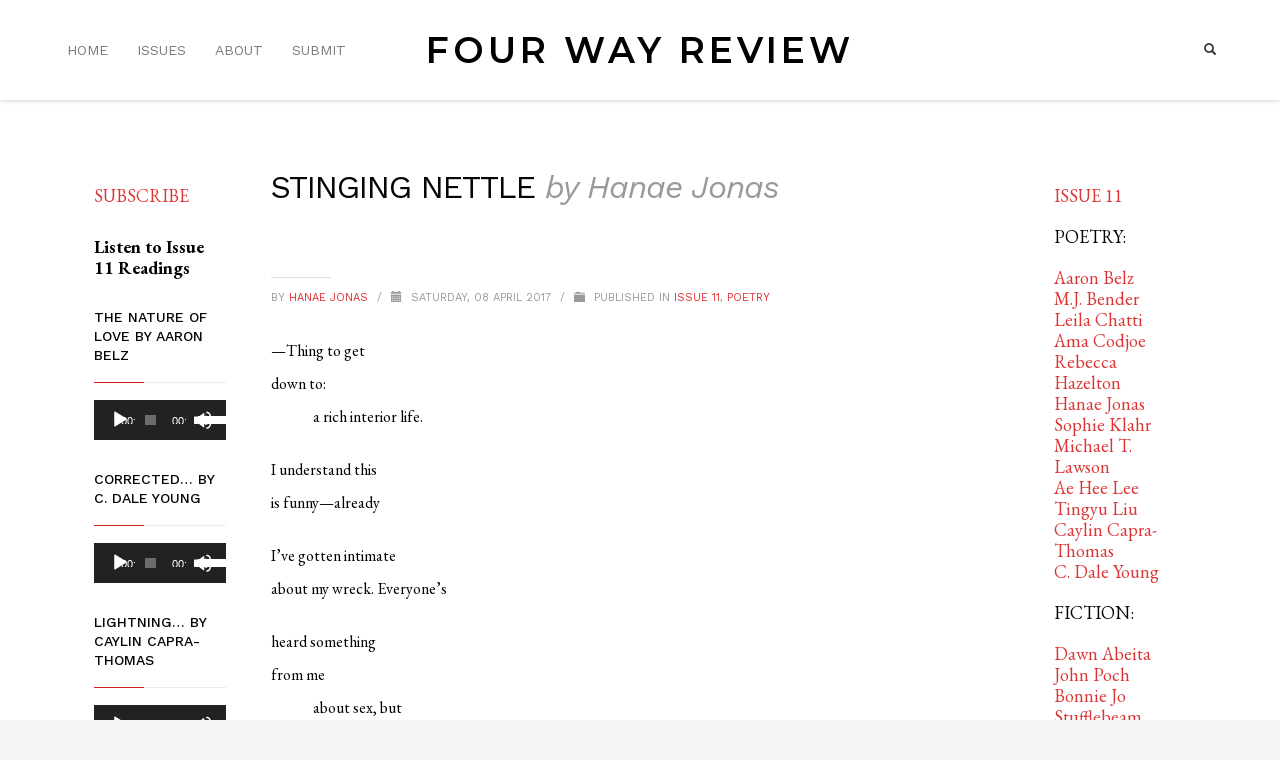

--- FILE ---
content_type: text/html; charset=UTF-8
request_url: https://fourwayreview.com/stinging-nettle-by-hanae-jonas/
body_size: 15813
content:
<!DOCTYPE html>
<html lang="en-US">
<head>
<meta charset="UTF-8"/>
<meta name="twitter:widgets:csp" content="on"/>
<link rel="profile" href="http://gmpg.org/xfn/11"/>
<link rel="pingback" href="https://fourwayreview.com/xmlrpc.php"/>

<title>STINGING NETTLE by Hanae Jonas &#8211; FOUR WAY REVIEW</title>
<meta name='robots' content='max-image-preview:large' />
<link rel='dns-prefetch' href='//secure.gravatar.com' />
<link rel='dns-prefetch' href='//stats.wp.com' />
<link rel='dns-prefetch' href='//fonts.googleapis.com' />
<link rel='preconnect' href='//c0.wp.com' />
<link rel="alternate" type="application/rss+xml" title="FOUR WAY REVIEW &raquo; Feed" href="https://fourwayreview.com/feed/" />
<link rel="alternate" type="application/rss+xml" title="FOUR WAY REVIEW &raquo; Comments Feed" href="https://fourwayreview.com/comments/feed/" />
<link rel="alternate" title="oEmbed (JSON)" type="application/json+oembed" href="https://fourwayreview.com/wp-json/oembed/1.0/embed?url=https%3A%2F%2Ffourwayreview.com%2Fstinging-nettle-by-hanae-jonas%2F" />
<link rel="alternate" title="oEmbed (XML)" type="text/xml+oembed" href="https://fourwayreview.com/wp-json/oembed/1.0/embed?url=https%3A%2F%2Ffourwayreview.com%2Fstinging-nettle-by-hanae-jonas%2F&#038;format=xml" />
<style id='wp-img-auto-sizes-contain-inline-css' type='text/css'>
img:is([sizes=auto i],[sizes^="auto," i]){contain-intrinsic-size:3000px 1500px}
/*# sourceURL=wp-img-auto-sizes-contain-inline-css */
</style>
<link rel='stylesheet' id='zn_all_g_fonts-css' href='//fonts.googleapis.com/css?family=EB+Garamond%3Aregular%2C500%2C700%2Citalic%2C500italic%2C700italic%7CWork+Sans%3A300%2Cregular%2C500%2C600%2C700%2Citalic%2C700italic%7CMontserrat%3A600&#038;ver=6.9' type='text/css' media='all' />
<style id='wp-block-library-inline-css' type='text/css'>
:root{--wp-block-synced-color:#7a00df;--wp-block-synced-color--rgb:122,0,223;--wp-bound-block-color:var(--wp-block-synced-color);--wp-editor-canvas-background:#ddd;--wp-admin-theme-color:#007cba;--wp-admin-theme-color--rgb:0,124,186;--wp-admin-theme-color-darker-10:#006ba1;--wp-admin-theme-color-darker-10--rgb:0,107,160.5;--wp-admin-theme-color-darker-20:#005a87;--wp-admin-theme-color-darker-20--rgb:0,90,135;--wp-admin-border-width-focus:2px}@media (min-resolution:192dpi){:root{--wp-admin-border-width-focus:1.5px}}.wp-element-button{cursor:pointer}:root .has-very-light-gray-background-color{background-color:#eee}:root .has-very-dark-gray-background-color{background-color:#313131}:root .has-very-light-gray-color{color:#eee}:root .has-very-dark-gray-color{color:#313131}:root .has-vivid-green-cyan-to-vivid-cyan-blue-gradient-background{background:linear-gradient(135deg,#00d084,#0693e3)}:root .has-purple-crush-gradient-background{background:linear-gradient(135deg,#34e2e4,#4721fb 50%,#ab1dfe)}:root .has-hazy-dawn-gradient-background{background:linear-gradient(135deg,#faaca8,#dad0ec)}:root .has-subdued-olive-gradient-background{background:linear-gradient(135deg,#fafae1,#67a671)}:root .has-atomic-cream-gradient-background{background:linear-gradient(135deg,#fdd79a,#004a59)}:root .has-nightshade-gradient-background{background:linear-gradient(135deg,#330968,#31cdcf)}:root .has-midnight-gradient-background{background:linear-gradient(135deg,#020381,#2874fc)}:root{--wp--preset--font-size--normal:16px;--wp--preset--font-size--huge:42px}.has-regular-font-size{font-size:1em}.has-larger-font-size{font-size:2.625em}.has-normal-font-size{font-size:var(--wp--preset--font-size--normal)}.has-huge-font-size{font-size:var(--wp--preset--font-size--huge)}.has-text-align-center{text-align:center}.has-text-align-left{text-align:left}.has-text-align-right{text-align:right}.has-fit-text{white-space:nowrap!important}#end-resizable-editor-section{display:none}.aligncenter{clear:both}.items-justified-left{justify-content:flex-start}.items-justified-center{justify-content:center}.items-justified-right{justify-content:flex-end}.items-justified-space-between{justify-content:space-between}.screen-reader-text{border:0;clip-path:inset(50%);height:1px;margin:-1px;overflow:hidden;padding:0;position:absolute;width:1px;word-wrap:normal!important}.screen-reader-text:focus{background-color:#ddd;clip-path:none;color:#444;display:block;font-size:1em;height:auto;left:5px;line-height:normal;padding:15px 23px 14px;text-decoration:none;top:5px;width:auto;z-index:100000}html :where(.has-border-color){border-style:solid}html :where([style*=border-top-color]){border-top-style:solid}html :where([style*=border-right-color]){border-right-style:solid}html :where([style*=border-bottom-color]){border-bottom-style:solid}html :where([style*=border-left-color]){border-left-style:solid}html :where([style*=border-width]){border-style:solid}html :where([style*=border-top-width]){border-top-style:solid}html :where([style*=border-right-width]){border-right-style:solid}html :where([style*=border-bottom-width]){border-bottom-style:solid}html :where([style*=border-left-width]){border-left-style:solid}html :where(img[class*=wp-image-]){height:auto;max-width:100%}:where(figure){margin:0 0 1em}html :where(.is-position-sticky){--wp-admin--admin-bar--position-offset:var(--wp-admin--admin-bar--height,0px)}@media screen and (max-width:600px){html :where(.is-position-sticky){--wp-admin--admin-bar--position-offset:0px}}
/*# sourceURL=/wp-includes/css/dist/block-library/common.min.css */
</style>
<style id='classic-theme-styles-inline-css' type='text/css'>
/*! This file is auto-generated */
.wp-block-button__link{color:#fff;background-color:#32373c;border-radius:9999px;box-shadow:none;text-decoration:none;padding:calc(.667em + 2px) calc(1.333em + 2px);font-size:1.125em}.wp-block-file__button{background:#32373c;color:#fff;text-decoration:none}
/*# sourceURL=/wp-includes/css/classic-themes.min.css */
</style>
<link rel='stylesheet' id='vlp-public-css' href='https://fourwayreview.com/wp-content/plugins/visual-link-preview/dist/public.css?ver=2.3.0' type='text/css' media='all' />
<link rel='stylesheet' id='hg-mailchimp-styles-css' href='https://fourwayreview.com/wp-content/themes/kallyas/framework/hogash-mailchimp/assets/css/hg-mailchimp.css?ver=1.0.0' type='text/css' media='all' />
<link rel='stylesheet' id='kallyas-styles-css' href='https://fourwayreview.com/wp-content/themes/kallyas/style.css?ver=4.15.12' type='text/css' media='all' />
<link rel='stylesheet' id='th-bootstrap-styles-css' href='https://fourwayreview.com/wp-content/themes/kallyas/css/bootstrap.min.css?ver=4.15.12' type='text/css' media='all' />
<link rel='stylesheet' id='th-theme-template-styles-css' href='https://fourwayreview.com/wp-content/themes/kallyas/css/template.min.css?ver=4.15.12' type='text/css' media='all' />
<link rel='stylesheet' id='zion-frontend-css' href='https://fourwayreview.com/wp-content/themes/kallyas/framework/zion-builder/assets/css/znb_frontend.css?ver=1.0.12' type='text/css' media='all' />
<link rel='stylesheet' id='8199-layout.css-css' href='//fourwayreview.com/wp-content/uploads/zion-builder/cache/8199-layout.css?ver=b85ad13cc5dc13dfce3935265b97f99f' type='text/css' media='all' />
<link rel='stylesheet' id='th-theme-print-stylesheet-css' href='https://fourwayreview.com/wp-content/themes/kallyas/css/print.css?ver=4.15.12' type='text/css' media='print' />
<link rel='stylesheet' id='th-theme-options-styles-css' href='//fourwayreview.com/wp-content/uploads/zn_dynamic.css?ver=1763229724' type='text/css' media='all' />
<link rel='stylesheet' id='mediaelement-css' href='https://c0.wp.com/c/6.9/wp-includes/js/mediaelement/mediaelementplayer-legacy.min.css' type='text/css' media='all' />
<link rel='stylesheet' id='wp-mediaelement-css' href='https://c0.wp.com/c/6.9/wp-includes/js/mediaelement/wp-mediaelement.min.css' type='text/css' media='all' />
<style id='global-styles-inline-css' type='text/css'>
:root{--wp--preset--aspect-ratio--square: 1;--wp--preset--aspect-ratio--4-3: 4/3;--wp--preset--aspect-ratio--3-4: 3/4;--wp--preset--aspect-ratio--3-2: 3/2;--wp--preset--aspect-ratio--2-3: 2/3;--wp--preset--aspect-ratio--16-9: 16/9;--wp--preset--aspect-ratio--9-16: 9/16;--wp--preset--color--black: #000000;--wp--preset--color--cyan-bluish-gray: #abb8c3;--wp--preset--color--white: #ffffff;--wp--preset--color--pale-pink: #f78da7;--wp--preset--color--vivid-red: #cf2e2e;--wp--preset--color--luminous-vivid-orange: #ff6900;--wp--preset--color--luminous-vivid-amber: #fcb900;--wp--preset--color--light-green-cyan: #7bdcb5;--wp--preset--color--vivid-green-cyan: #00d084;--wp--preset--color--pale-cyan-blue: #8ed1fc;--wp--preset--color--vivid-cyan-blue: #0693e3;--wp--preset--color--vivid-purple: #9b51e0;--wp--preset--gradient--vivid-cyan-blue-to-vivid-purple: linear-gradient(135deg,rgb(6,147,227) 0%,rgb(155,81,224) 100%);--wp--preset--gradient--light-green-cyan-to-vivid-green-cyan: linear-gradient(135deg,rgb(122,220,180) 0%,rgb(0,208,130) 100%);--wp--preset--gradient--luminous-vivid-amber-to-luminous-vivid-orange: linear-gradient(135deg,rgb(252,185,0) 0%,rgb(255,105,0) 100%);--wp--preset--gradient--luminous-vivid-orange-to-vivid-red: linear-gradient(135deg,rgb(255,105,0) 0%,rgb(207,46,46) 100%);--wp--preset--gradient--very-light-gray-to-cyan-bluish-gray: linear-gradient(135deg,rgb(238,238,238) 0%,rgb(169,184,195) 100%);--wp--preset--gradient--cool-to-warm-spectrum: linear-gradient(135deg,rgb(74,234,220) 0%,rgb(151,120,209) 20%,rgb(207,42,186) 40%,rgb(238,44,130) 60%,rgb(251,105,98) 80%,rgb(254,248,76) 100%);--wp--preset--gradient--blush-light-purple: linear-gradient(135deg,rgb(255,206,236) 0%,rgb(152,150,240) 100%);--wp--preset--gradient--blush-bordeaux: linear-gradient(135deg,rgb(254,205,165) 0%,rgb(254,45,45) 50%,rgb(107,0,62) 100%);--wp--preset--gradient--luminous-dusk: linear-gradient(135deg,rgb(255,203,112) 0%,rgb(199,81,192) 50%,rgb(65,88,208) 100%);--wp--preset--gradient--pale-ocean: linear-gradient(135deg,rgb(255,245,203) 0%,rgb(182,227,212) 50%,rgb(51,167,181) 100%);--wp--preset--gradient--electric-grass: linear-gradient(135deg,rgb(202,248,128) 0%,rgb(113,206,126) 100%);--wp--preset--gradient--midnight: linear-gradient(135deg,rgb(2,3,129) 0%,rgb(40,116,252) 100%);--wp--preset--font-size--small: 13px;--wp--preset--font-size--medium: 20px;--wp--preset--font-size--large: 36px;--wp--preset--font-size--x-large: 42px;--wp--preset--spacing--20: 0.44rem;--wp--preset--spacing--30: 0.67rem;--wp--preset--spacing--40: 1rem;--wp--preset--spacing--50: 1.5rem;--wp--preset--spacing--60: 2.25rem;--wp--preset--spacing--70: 3.38rem;--wp--preset--spacing--80: 5.06rem;--wp--preset--shadow--natural: 6px 6px 9px rgba(0, 0, 0, 0.2);--wp--preset--shadow--deep: 12px 12px 50px rgba(0, 0, 0, 0.4);--wp--preset--shadow--sharp: 6px 6px 0px rgba(0, 0, 0, 0.2);--wp--preset--shadow--outlined: 6px 6px 0px -3px rgb(255, 255, 255), 6px 6px rgb(0, 0, 0);--wp--preset--shadow--crisp: 6px 6px 0px rgb(0, 0, 0);}:where(.is-layout-flex){gap: 0.5em;}:where(.is-layout-grid){gap: 0.5em;}body .is-layout-flex{display: flex;}.is-layout-flex{flex-wrap: wrap;align-items: center;}.is-layout-flex > :is(*, div){margin: 0;}body .is-layout-grid{display: grid;}.is-layout-grid > :is(*, div){margin: 0;}:where(.wp-block-columns.is-layout-flex){gap: 2em;}:where(.wp-block-columns.is-layout-grid){gap: 2em;}:where(.wp-block-post-template.is-layout-flex){gap: 1.25em;}:where(.wp-block-post-template.is-layout-grid){gap: 1.25em;}.has-black-color{color: var(--wp--preset--color--black) !important;}.has-cyan-bluish-gray-color{color: var(--wp--preset--color--cyan-bluish-gray) !important;}.has-white-color{color: var(--wp--preset--color--white) !important;}.has-pale-pink-color{color: var(--wp--preset--color--pale-pink) !important;}.has-vivid-red-color{color: var(--wp--preset--color--vivid-red) !important;}.has-luminous-vivid-orange-color{color: var(--wp--preset--color--luminous-vivid-orange) !important;}.has-luminous-vivid-amber-color{color: var(--wp--preset--color--luminous-vivid-amber) !important;}.has-light-green-cyan-color{color: var(--wp--preset--color--light-green-cyan) !important;}.has-vivid-green-cyan-color{color: var(--wp--preset--color--vivid-green-cyan) !important;}.has-pale-cyan-blue-color{color: var(--wp--preset--color--pale-cyan-blue) !important;}.has-vivid-cyan-blue-color{color: var(--wp--preset--color--vivid-cyan-blue) !important;}.has-vivid-purple-color{color: var(--wp--preset--color--vivid-purple) !important;}.has-black-background-color{background-color: var(--wp--preset--color--black) !important;}.has-cyan-bluish-gray-background-color{background-color: var(--wp--preset--color--cyan-bluish-gray) !important;}.has-white-background-color{background-color: var(--wp--preset--color--white) !important;}.has-pale-pink-background-color{background-color: var(--wp--preset--color--pale-pink) !important;}.has-vivid-red-background-color{background-color: var(--wp--preset--color--vivid-red) !important;}.has-luminous-vivid-orange-background-color{background-color: var(--wp--preset--color--luminous-vivid-orange) !important;}.has-luminous-vivid-amber-background-color{background-color: var(--wp--preset--color--luminous-vivid-amber) !important;}.has-light-green-cyan-background-color{background-color: var(--wp--preset--color--light-green-cyan) !important;}.has-vivid-green-cyan-background-color{background-color: var(--wp--preset--color--vivid-green-cyan) !important;}.has-pale-cyan-blue-background-color{background-color: var(--wp--preset--color--pale-cyan-blue) !important;}.has-vivid-cyan-blue-background-color{background-color: var(--wp--preset--color--vivid-cyan-blue) !important;}.has-vivid-purple-background-color{background-color: var(--wp--preset--color--vivid-purple) !important;}.has-black-border-color{border-color: var(--wp--preset--color--black) !important;}.has-cyan-bluish-gray-border-color{border-color: var(--wp--preset--color--cyan-bluish-gray) !important;}.has-white-border-color{border-color: var(--wp--preset--color--white) !important;}.has-pale-pink-border-color{border-color: var(--wp--preset--color--pale-pink) !important;}.has-vivid-red-border-color{border-color: var(--wp--preset--color--vivid-red) !important;}.has-luminous-vivid-orange-border-color{border-color: var(--wp--preset--color--luminous-vivid-orange) !important;}.has-luminous-vivid-amber-border-color{border-color: var(--wp--preset--color--luminous-vivid-amber) !important;}.has-light-green-cyan-border-color{border-color: var(--wp--preset--color--light-green-cyan) !important;}.has-vivid-green-cyan-border-color{border-color: var(--wp--preset--color--vivid-green-cyan) !important;}.has-pale-cyan-blue-border-color{border-color: var(--wp--preset--color--pale-cyan-blue) !important;}.has-vivid-cyan-blue-border-color{border-color: var(--wp--preset--color--vivid-cyan-blue) !important;}.has-vivid-purple-border-color{border-color: var(--wp--preset--color--vivid-purple) !important;}.has-vivid-cyan-blue-to-vivid-purple-gradient-background{background: var(--wp--preset--gradient--vivid-cyan-blue-to-vivid-purple) !important;}.has-light-green-cyan-to-vivid-green-cyan-gradient-background{background: var(--wp--preset--gradient--light-green-cyan-to-vivid-green-cyan) !important;}.has-luminous-vivid-amber-to-luminous-vivid-orange-gradient-background{background: var(--wp--preset--gradient--luminous-vivid-amber-to-luminous-vivid-orange) !important;}.has-luminous-vivid-orange-to-vivid-red-gradient-background{background: var(--wp--preset--gradient--luminous-vivid-orange-to-vivid-red) !important;}.has-very-light-gray-to-cyan-bluish-gray-gradient-background{background: var(--wp--preset--gradient--very-light-gray-to-cyan-bluish-gray) !important;}.has-cool-to-warm-spectrum-gradient-background{background: var(--wp--preset--gradient--cool-to-warm-spectrum) !important;}.has-blush-light-purple-gradient-background{background: var(--wp--preset--gradient--blush-light-purple) !important;}.has-blush-bordeaux-gradient-background{background: var(--wp--preset--gradient--blush-bordeaux) !important;}.has-luminous-dusk-gradient-background{background: var(--wp--preset--gradient--luminous-dusk) !important;}.has-pale-ocean-gradient-background{background: var(--wp--preset--gradient--pale-ocean) !important;}.has-electric-grass-gradient-background{background: var(--wp--preset--gradient--electric-grass) !important;}.has-midnight-gradient-background{background: var(--wp--preset--gradient--midnight) !important;}.has-small-font-size{font-size: var(--wp--preset--font-size--small) !important;}.has-medium-font-size{font-size: var(--wp--preset--font-size--medium) !important;}.has-large-font-size{font-size: var(--wp--preset--font-size--large) !important;}.has-x-large-font-size{font-size: var(--wp--preset--font-size--x-large) !important;}
/*# sourceURL=global-styles-inline-css */
</style>
<link rel='stylesheet' id='zionbuilder-global-css-css' href='https://fourwayreview.com/wp-content/uploads/zionbuilder/cache/dynamic_css.css?ver=1743870714' type='text/css' media='all' />
<script type="text/javascript" src="https://c0.wp.com/c/6.9/wp-includes/js/jquery/jquery.min.js" id="jquery-core-js"></script>
<link rel="https://api.w.org/" href="https://fourwayreview.com/wp-json/" /><link rel="alternate" title="JSON" type="application/json" href="https://fourwayreview.com/wp-json/wp/v2/posts/8199" /><link rel="EditURI" type="application/rsd+xml" title="RSD" href="https://fourwayreview.com/xmlrpc.php?rsd" />
<meta name="generator" content="WordPress 6.9" />
<link rel="canonical" href="https://fourwayreview.com/stinging-nettle-by-hanae-jonas/" />
<link rel='shortlink' href='https://wp.me/p3tKVK-28f' />
	<style>img#wpstats{display:none}</style>
				<meta name="theme-color"
			  content="#cd2122">
				<meta name="viewport" content="width=device-width, initial-scale=1, maximum-scale=1"/>
		
		<!--[if lte IE 8]>
		<script type="text/javascript">
			var $buoop = {
				vs: {i: 10, f: 25, o: 12.1, s: 7, n: 9}
			};

			$buoop.ol = window.onload;

			window.onload = function () {
				try {
					if ($buoop.ol) {
						$buoop.ol()
					}
				}
				catch (e) {
				}

				var e = document.createElement("script");
				e.setAttribute("type", "text/javascript");
				e.setAttribute("src", "https://browser-update.org/update.js");
				document.body.appendChild(e);
			};
		</script>
		<![endif]-->

		<!-- for IE6-8 support of HTML5 elements -->
		<!--[if lt IE 9]>
		<script src="//html5shim.googlecode.com/svn/trunk/html5.js"></script>
		<![endif]-->
		
	<!-- Fallback for animating in viewport -->
	<noscript>
		<style type="text/css" media="screen">
			.zn-animateInViewport {visibility: visible;}
		</style>
	</noscript>
	
<!-- Jetpack Open Graph Tags -->
<meta property="og:type" content="article" />
<meta property="og:title" content="STINGING NETTLE by Hanae Jonas" />
<meta property="og:url" content="https://fourwayreview.com/stinging-nettle-by-hanae-jonas/" />
<meta property="og:description" content="—Thing to get down to:               a rich interior life. I understand this is funny—already I&#8217;ve gotten intimate about my wreck. Everyone’s heard something from me               about sex, …" />
<meta property="article:published_time" content="2017-04-08T21:10:11+00:00" />
<meta property="article:modified_time" content="2018-01-30T11:53:44+00:00" />
<meta property="og:site_name" content="FOUR WAY REVIEW" />
<meta property="og:image" content="https://fourwayreview.com/wp-content/uploads/2020/10/cropped-image-1.png" />
<meta property="og:image:width" content="512" />
<meta property="og:image:height" content="512" />
<meta property="og:image:alt" content="" />
<meta property="og:locale" content="en_US" />
<meta name="twitter:text:title" content="STINGING NETTLE &lt;i&gt;&lt;font color=999999&gt;by Hanae Jonas&lt;/i&gt;&lt;/font&gt;&lt;/br&gt;&lt;/br&gt;" />
<meta name="twitter:image" content="https://fourwayreview.com/wp-content/uploads/2020/10/cropped-image-1-270x270.png" />
<meta name="twitter:card" content="summary" />

<!-- End Jetpack Open Graph Tags -->
<link rel="icon" href="https://fourwayreview.com/wp-content/uploads/2020/10/cropped-image-1-32x32.png" sizes="32x32" />
<link rel="icon" href="https://fourwayreview.com/wp-content/uploads/2020/10/cropped-image-1-192x192.png" sizes="192x192" />
<link rel="apple-touch-icon" href="https://fourwayreview.com/wp-content/uploads/2020/10/cropped-image-1-180x180.png" />
<meta name="msapplication-TileImage" content="https://fourwayreview.com/wp-content/uploads/2020/10/cropped-image-1-270x270.png" />
</head>

<body  class="wp-singular post-template-default single single-post postid-8199 single-format-standard wp-theme-kallyas kl-sticky-header kl-skin--light zb" itemscope="itemscope" itemtype="https://schema.org/WebPage" >


<div class="login_register_stuff"></div><!-- end login register stuff -->		<div id="fb-root"></div>
		<script>(function (d, s, id) {
				var js, fjs = d.getElementsByTagName(s)[0];
				if (d.getElementById(id)) return;
				js = d.createElement(s);
				js.id = id;
				js.src = "//connect.facebook.net/en_US/sdk.js#xfbml=1&version=v2.5";
				fjs.parentNode.insertBefore(js, fjs);
			}(document, 'script', 'facebook-jssdk'));</script>
		

<div id="page_wrapper">

<header id="header" class="site-header  style15 header--sticky header--not-sticked     sticky-resize headerstyle--default site-header--absolute nav-th--light sheader-sh--dark"   role="banner" itemscope="itemscope" itemtype="https://schema.org/WPHeader" >
		<div class="site-header-wrapper sticky-top-area">

		<div class="site-header-top-wrapper topbar-style--default  sh--dark">

			<div class="siteheader-container container">

				

			</div>
		</div><!-- /.site-header-top-wrapper -->

		<div class="kl-top-header site-header-main-wrapper clearfix  header-no-top  header-no-bottom  sh--dark">

			<div class="container siteheader-container ">

				<div class='fxb-col fxb-basis-auto'>

					

<div class="fxb-row site-header-row site-header-main ">

	<div class='fxb-col fxb fxb-start-x fxb-center-y fxb-basis-50 site-header-col-left site-header-main-left'>
				<div class="sh-component main-menu-wrapper" role="navigation" itemscope="itemscope" itemtype="https://schema.org/SiteNavigationElement" >

					<div class="zn-res-menuwrapper">
			<a href="#" class="zn-res-trigger zn-menuBurger zn-menuBurger--3--s zn-menuBurger--anim1 " id="zn-res-trigger">
				<span></span>
				<span></span>
				<span></span>
			</a>
		</div><!-- end responsive menu -->
		<div id="main-menu" class="main-nav mainnav--sidepanel mainnav--active-text mainnav--pointer-dash nav-mm--light zn_mega_wrapper "><ul id="menu-main-menu" class="main-menu main-menu-nav zn_mega_menu "><li id="menu-item-8901" class="main-menu-item menu-item menu-item-type-custom menu-item-object-custom menu-item-home menu-item-8901  main-menu-item-top  menu-item-even menu-item-depth-0"><a href="http://fourwayreview.com/" class=" main-menu-link main-menu-link-top"><span>HOME</span></a></li>
<li id="menu-item-9076" class="main-menu-item menu-item menu-item-type-post_type menu-item-object-page menu-item-9076  main-menu-item-top  menu-item-even menu-item-depth-0"><a href="https://fourwayreview.com/issues/" class=" main-menu-link main-menu-link-top"><span>ISSUES</span></a></li>
<li id="menu-item-8965" class="main-menu-item menu-item menu-item-type-post_type menu-item-object-page menu-item-8965  main-menu-item-top  menu-item-even menu-item-depth-0"><a href="https://fourwayreview.com/about/" class=" main-menu-link main-menu-link-top"><span>ABOUT</span></a></li>
<li id="menu-item-8982" class="main-menu-item menu-item menu-item-type-post_type menu-item-object-page menu-item-8982  main-menu-item-top  menu-item-even menu-item-depth-0"><a href="https://fourwayreview.com/submit/" class=" main-menu-link main-menu-link-top"><span>SUBMIT</span></a></li>
</ul></div>		</div>
		<!-- end main_menu -->
			</div>

	<div class='fxb-col fxb fxb-center-x fxb-center-y fxb-basis-auto fxb-shrink-0 fxb-sm-full site-header-col-center site-header-main-center'>
				<div id="logo-container" class="logo-container   logosize--contain zn-original-logo">
			<!-- Logo -->
			<h3 id="logo" class="site-logo logo site-logo-text"><a href="https://fourwayreview.com/" class="site-logo-anch "><span class="site-logo-name">FOUR WAY REVIEW</span></a></h3>			<!-- InfoCard -->
					</div>

			</div>

	<div class='fxb-col fxb fxb-end-x fxb-center-y fxb-basis-50 site-header-col-right site-header-main-right'>

		<div class='fxb-col fxb fxb-end-x fxb-center-y fxb-basis-50 site-header-main-right-top'>
						
		<div id="search" class="sh-component header-search headsearch--min">

			<a href="#" class="searchBtn header-search-button">
				<span class="glyphicon glyphicon-search kl-icon-white"></span>
			</a>

			<div class="search-container header-search-container">
				
<form id="searchform" class="gensearch__form" action="https://fourwayreview.com/" method="get">
	<input id="s" name="s" value="" class="inputbox gensearch__input" type="text" placeholder="SEARCH ..." />
	<button type="submit" id="searchsubmit" value="go" class="gensearch__submit glyphicon glyphicon-search"></button>
	</form>			</div>
		</div>

				</div>

		
	</div>

</div><!-- /.site-header-main -->


				</div>

							</div><!-- /.siteheader-container -->

		</div><!-- /.site-header-main-wrapper -->

		

	</div><!-- /.site-header-wrapper -->
	</header>
<div class="zn_pb_wrapper clearfix zn_sortable_content" data-droplevel="0"><h3 class="eluida03c7e5e  dn-heading" id="eluida03c7e5e" itemprop="headline" ></br></br></br></h3>		<section class="zn_section eluid8ef0baa0     section-sidemargins    section--no " id="eluid8ef0baa0"  >

			
			<div class="zn_section_size container zn-section-height--auto zn-section-content_algn--top ">

				<div class="row ">
					
		<div class="eluid921b31fc      col-md-2 col-sm-2   znColumnElement"  id="eluid921b31fc" >

			
			<div class="znColumnElement-innerWrapper-eluid921b31fc znColumnElement-innerWrapper znColumnElement-innerWrapper--valign-top znColumnElement-innerWrapper--halign-left " >

				<div class="znColumnElement-innerContent">					
		<div id="sidebar-widget-eluid4cec06f9" class="sidebar zn_sidebar eluid4cec06f9  kl-sidebar--light element-scheme--light " ><div id="text-19" class="widget zn-sidebar-widget widget_text">			<div class="textwidget"><p><a href="http://eepurl.com/x9YKH">SUBSCRIBE</a></p>
</div>
		</div><div id="text-20" class="widget zn-sidebar-widget widget_text">			<div class="textwidget"><p><strong>Listen to Issue 11 Readings</strong></p>
</div>
		</div><div id="media_audio-22" class="widget zn-sidebar-widget widget_media_audio"><h3 class="widgettitle zn-sidebar-widget-title title">The Nature of Love by Aaron Belz</h3><audio class="wp-audio-shortcode" id="audio-8199-1" preload="none" style="width: 100%;" controls="controls"><source type="audio/mpeg" src="https://fourwayreview.com/wp-content/uploads/2018/02/Belz-Aaron-The-Nature-of-Love-1.mp3?_=1" /><source type="audio/mpeg" src="http://fourwayreview.com/wp-content/uploads/2018/02/Belz-Aaron-The-Nature-of-Love-1.mp3?_=1" /><a href="https://fourwayreview.com/wp-content/uploads/2018/02/Belz-Aaron-The-Nature-of-Love-1.mp3">https://fourwayreview.com/wp-content/uploads/2018/02/Belz-Aaron-The-Nature-of-Love-1.mp3</a></audio></div><div id="media_audio-31" class="widget zn-sidebar-widget widget_media_audio"><h3 class="widgettitle zn-sidebar-widget-title title">Corrected&#8230; by C. Dale Young</h3><audio class="wp-audio-shortcode" id="audio-8199-2" preload="none" style="width: 100%;" controls="controls"><source type="audio/mpeg" src="https://fourwayreview.com/wp-content/uploads/2018/02/Young-C.-Dale-Corrected-Portrait-In-Azure-1.m4a?_=2" /><source type="audio/mpeg" src="http://fourwayreview.com/wp-content/uploads/2018/02/Young-C.-Dale-Corrected-Portrait-In-Azure-1.m4a?_=2" /><a href="https://fourwayreview.com/wp-content/uploads/2018/02/Young-C.-Dale-Corrected-Portrait-In-Azure-1.m4a">https://fourwayreview.com/wp-content/uploads/2018/02/Young-C.-Dale-Corrected-Portrait-In-Azure-1.m4a</a></audio></div><div id="media_audio-26" class="widget zn-sidebar-widget widget_media_audio"><h3 class="widgettitle zn-sidebar-widget-title title">Lightning&#8230; by Caylin Capra-Thomas</h3><audio class="wp-audio-shortcode" id="audio-8199-3" preload="none" style="width: 100%;" controls="controls"><source type="audio/mpeg" src="https://fourwayreview.com/wp-content/uploads/2018/02/Capra-Thomas-Caylin-Lightning-Suspected...-1.mp3?_=3" /><source type="audio/mpeg" src="http://fourwayreview.com/wp-content/uploads/2018/02/Capra-Thomas-Caylin-Lightning-Suspected...-1.mp3?_=3" /><a href="https://fourwayreview.com/wp-content/uploads/2018/02/Capra-Thomas-Caylin-Lightning-Suspected...-1.mp3">https://fourwayreview.com/wp-content/uploads/2018/02/Capra-Thomas-Caylin-Lightning-Suspected...-1.mp3</a></audio></div><div id="media_audio-30" class="widget zn-sidebar-widget widget_media_audio"><h3 class="widgettitle zn-sidebar-widget-title title">For its Blue&#8230; by C. Dale Young</h3><audio class="wp-audio-shortcode" id="audio-8199-4" preload="none" style="width: 100%;" controls="controls"><source type="audio/mpeg" src="https://fourwayreview.com/wp-content/uploads/2018/02/Young-C.-Dale-For-its-Blue-Flickering-1.m4a?_=4" /><source type="audio/mpeg" src="http://fourwayreview.com/wp-content/uploads/2018/02/Young-C.-Dale-For-its-Blue-Flickering-1.m4a?_=4" /><a href="https://fourwayreview.com/wp-content/uploads/2018/02/Young-C.-Dale-For-its-Blue-Flickering-1.m4a">https://fourwayreview.com/wp-content/uploads/2018/02/Young-C.-Dale-For-its-Blue-Flickering-1.m4a</a></audio></div><div id="media_audio-25" class="widget zn-sidebar-widget widget_media_audio"><h3 class="widgettitle zn-sidebar-widget-title title">Time Sure Flies by Caylin Capra-Thomas</h3><audio class="wp-audio-shortcode" id="audio-8199-5" preload="none" style="width: 100%;" controls="controls"><source type="audio/mpeg" src="https://fourwayreview.com/wp-content/uploads/2018/02/Capra-Thomas-Caylin-Time-Sure-Flies-1.mp3?_=5" /><source type="audio/mpeg" src="http://fourwayreview.com/wp-content/uploads/2018/02/Capra-Thomas-Caylin-Time-Sure-Flies-1.mp3?_=5" /><a href="https://fourwayreview.com/wp-content/uploads/2018/02/Capra-Thomas-Caylin-Time-Sure-Flies-1.mp3">https://fourwayreview.com/wp-content/uploads/2018/02/Capra-Thomas-Caylin-Time-Sure-Flies-1.mp3</a></audio></div><div id="media_audio-24" class="widget zn-sidebar-widget widget_media_audio"><h3 class="widgettitle zn-sidebar-widget-title title">MRI by Leila Chatti</h3><audio class="wp-audio-shortcode" id="audio-8199-6" preload="none" style="width: 100%;" controls="controls"><source type="audio/mpeg" src="https://fourwayreview.com/wp-content/uploads/2018/02/Chatti-Leila-MRI-1.mp3?_=6" /><source type="audio/mpeg" src="http://fourwayreview.com/wp-content/uploads/2018/02/Chatti-Leila-MRI-1.mp3?_=6" /><a href="https://fourwayreview.com/wp-content/uploads/2018/02/Chatti-Leila-MRI-1.mp3">https://fourwayreview.com/wp-content/uploads/2018/02/Chatti-Leila-MRI-1.mp3</a></audio></div><div id="media_audio-27" class="widget zn-sidebar-widget widget_media_audio"><h3 class="widgettitle zn-sidebar-widget-title title">Snakes&#8230; by Michael Lawson</h3><audio class="wp-audio-shortcode" id="audio-8199-7" preload="none" style="width: 100%;" controls="controls"><source type="audio/mpeg" src="https://fourwayreview.com/wp-content/uploads/2018/02/Lawson-Michael-Snakes-of-Southeast-Asia-1.mp3?_=7" /><source type="audio/mpeg" src="http://fourwayreview.com/wp-content/uploads/2018/02/Lawson-Michael-Snakes-of-Southeast-Asia-1.mp3?_=7" /><a href="https://fourwayreview.com/wp-content/uploads/2018/02/Lawson-Michael-Snakes-of-Southeast-Asia-1.mp3">https://fourwayreview.com/wp-content/uploads/2018/02/Lawson-Michael-Snakes-of-Southeast-Asia-1.mp3</a></audio></div><div id="media_audio-28" class="widget zn-sidebar-widget widget_media_audio"><h3 class="widgettitle zn-sidebar-widget-title title">Excavating by Tingyu Liu</h3><audio class="wp-audio-shortcode" id="audio-8199-8" preload="none" style="width: 100%;" controls="controls"><source type="audio/mpeg" src="https://fourwayreview.com/wp-content/uploads/2018/02/Liu-Tingyu-Excavating_recording-1.m4a?_=8" /><source type="audio/mpeg" src="http://fourwayreview.com/wp-content/uploads/2018/02/Liu-Tingyu-Excavating_recording-1.m4a?_=8" /><a href="https://fourwayreview.com/wp-content/uploads/2018/02/Liu-Tingyu-Excavating_recording-1.m4a">https://fourwayreview.com/wp-content/uploads/2018/02/Liu-Tingyu-Excavating_recording-1.m4a</a></audio></div></div>					</div>
			</div>

			
		</div>
	
		<div class="eluid79f23793      col-md-8 col-sm-8   znColumnElement"  id="eluid79f23793" >

			
			<div class="znColumnElement-innerWrapper-eluid79f23793 znColumnElement-innerWrapper znColumnElement-innerWrapper--valign-top znColumnElement-innerWrapper--halign-left " >

				<div class="znColumnElement-innerContent">					<div class="zn_post_content_elemenent eluid04040609 " ><div id="post-8199" class="kl-single-layout--classic post-8199 post type-post status-publish format-standard hentry category-issue-11 category-poetry tag-four-way-review-2 tag-jonas tag-nettle">

    
    <div class="itemView clearfix eBlog kl-blog kl-blog-list-wrapper kl-blog--style-light ">

        <h1 class="page-title kl-blog-post-title entry-title" itemprop="headline" >STINGING NETTLE <i><font color=999999>by Hanae Jonas</i></font></br></br></h1><div class="kl-blog-post" itemscope="itemscope" itemtype="https://schema.org/Blog" >

    <div class="itemHeader kl-blog-post-header">
    <div class="post_details kl-blog-post-details kl-font-alt">
        <span class="itemAuthor kl-blog-post-details-author vcard author"  itemprop="author" itemscope="itemscope" itemtype="https://schema.org/Person" >
	by	<span class="fn">
		<a class=" kl-blog-post-author-link" href="https://fourwayreview.com/author/hanae-jonas/">
			Hanae Jonas		</a>
	</span>
</span>
        <span class="infSep kl-blog-post-details-sep "> / </span>
        <span class="itemDateCreated kl-blog-post-date" itemprop="datePublished" >
	<span class="kl-blog-post-date-icon glyphicon glyphicon-calendar"></span>
	<span class="updated">
		Saturday, 08 April 2017	</span>
</span>
        <span class="infSep kl-blog-post-details-sep"> / </span>
        <span class="itemCategory kl-blog-post-category">
    <span class="kl-blog-post-category-icon glyphicon glyphicon-folder-close"></span>
    Published in </span>
<a href="https://fourwayreview.com/category/issue-11/" rel="category tag">Issue 11</a>, <a href="https://fourwayreview.com/category/poetry/" rel="category tag">Poetry</a>    </div>
</div>
<!-- end itemheader -->
<div class="itemBody kl-blog-post-body kl-blog-cols-1" itemprop="text" >
    <!-- Blog Image -->
        <!-- Blog Content -->
    <p><span style="font-size: 12pt;">—Thing to get</span><br />
<span style="font-size: 12pt;"> down to:</span><br />
<span style="font-size: 12pt;"> <em>              </em>a rich interior life.</span></p>
<p><span style="font-size: 12pt;">I understand this</span><br />
<span style="font-size: 12pt;"> is funny—already</span></p>
<p><span style="font-size: 12pt;">I&#8217;ve gotten intimate</span><br />
<span style="font-size: 12pt;"> about my wreck. Everyone’s</span></p>
<p><span style="font-size: 12pt;">heard something</span><br />
<span style="font-size: 12pt;"> from me</span><br />
<span style="font-size: 12pt;"> <em>              </em>about sex, but</span></p>
<p><span style="font-size: 12pt;">what about his body, prone,</span><br />
<span style="font-size: 12pt;"> fermenting</span><br />
<span style="font-size: 12pt;"> <em>              </em>on the bathroom floor?</span></p>
<p><span style="font-size: 12pt;">Wouldn’t sleep in our bed</span><br />
<span style="font-size: 12pt;"> out of guilt—maybe</span></p>
<p><span style="font-size: 12pt;">a need to be alone</span><br />
<span style="font-size: 12pt;"> with suffering. I</span></p>
<p><span style="font-size: 12pt;">lay singly but didn’t</span><br />
<span style="font-size: 12pt;"> talk about it. That ritual which has</span><br />
<span style="font-size: 12pt;"> <em>              </em>no place.</span></p>
<p><span style="font-size: 12pt;">What was inside me</span><br />
<span style="font-size: 12pt;"> was not yet</span></p>
<p><span style="font-size: 12pt;">barrenness, but your basic</span><br />
<span style="font-size: 12pt;"> kitchen garden—ample</span></p>
<p><span style="font-size: 12pt;">but weedy, weeds ripe</span><br />
<span style="font-size: 12pt;"> for the yanking out—</span><br />
<span style="font-size: 12pt;">              </span><span style="font-size: 12pt;">a tract of fertile metaphor.</span><br />
<span style="font-size: 12pt;"> <em> </em></span><br />
<span style="font-size: 12pt;"> <em>—</em>Stinging nettle, bristly</span><br />
<span style="font-size: 12pt;"> <em>              </em>oxtongue, panic grass /</span><br />
<span style="font-size: 12pt;"> witch&#8217;s hair—</span></p>
<p><span style="font-size: 12pt;">How should I fill my days</span><br />
<span style="font-size: 12pt;"> now that I’m admitting</span><br />
<span style="font-size: 12pt;">              I’ve got nothing?</span></p>
<p><span style="font-size: 12pt;"><em>Look into the world</em>,</span><br />
<span style="font-size: 12pt;"> the world suggests. <em>Forget</em></span><br />
<span style="font-size: 12pt;"> <em> </em></span><br />
<span style="font-size: 12pt;"> <em>the obvious comparisons</em></span><br />
<span style="font-size: 12pt;"> <em>between plants and </em></span><br />
<span style="font-size: 12pt;"> <em>              your feelings. </em></span><br />
<span style="font-size: 12pt;"> <em> </em></span><br />
<span style="font-size: 12pt;"> <em>The lavender </em></span><br />
<span style="font-size: 12pt;"> <em>clouds spill over a real place</em></span><br />
<span style="font-size: 12pt;"> <em>              called Michigan—</em></span><br />
<span style="font-size: 12pt;"> <em>              </em></span><br />
<span style="font-size: 12pt;"> But who cares</span><br />
<span style="font-size: 12pt;"> what you call the outside</span></p>
<p><span style="font-size: 12pt;">if the inside is shorn clear—</span><br />
<span style="font-size: 12pt;"> absent</span><br />
<span style="font-size: 12pt;"> <em>              </em>now even</span></p>
<p><span style="font-size: 12pt;">of absence,</span><br />
<span style="font-size: 12pt;"> that lush</span><br />
<span style="font-size: 12pt;"> <em>              </em>lacerating field—</span></p>
<p><span style="font-size: 12pt;"><strong><br />
</strong></span><br />
<span style="font-size: 12pt;">  </span></p>

</div>
<!-- end item body -->
<div class="clearfix"></div>
    <!-- TAGS -->
    <div class="itemTagsBlock kl-blog-post-tags kl-font-alt">
        <span class="kl-blog-post-tags-text">Tagged under:</span>
        <a class="kl-blog-tag" href="https://fourwayreview.com/tag/four-way-review-2/" rel="tag">Four Way Review</a>, <a class="kl-blog-tag" href="https://fourwayreview.com/tag/jonas/" rel="tag">Jonas</a>, <a class="kl-blog-tag" href="https://fourwayreview.com/tag/nettle/" rel="tag">Nettle</a>        <div class="clearfix"></div>
    </div><!-- end tags blocks -->
    <div class="clearfix"></div>
	<div class="post-author kl-blog-post-author">
		<div class="author-avatar kl-blog-post-author-avatar">
			<img alt='Avatar photo' src='http://fourwayreview.com/wp-content/uploads/2017/04/Hanae-Jonas_avatar_1491690941-100x100.jpg' srcset='http://fourwayreview.com/wp-content/uploads/2017/04/Hanae-Jonas_avatar_1491690941-200x200.jpg 2x' class='avatar avatar-100 photo' height='100' width='100' decoding='async'/>		</div>
		<div class="author-details kl-blog-post-author-details">
			<h4 class="kl-blog-post-author-title" itemprop="author" itemscope="itemscope" itemtype="https://schema.org/Person" >About <span class="author vcard" rel="author">Hanae Jonas</span></h4>
			Hanae Jonas' poems have recently appeared or are forthcoming in <i>jubilat</i>, <i>The Journal</i>, <i>Columbia Journal</i>, <i>The Volta</i>, and elsewhere. She is a Kundiman Fellow and a Zell Fellow at the University of Michigan, where she also received an MFA.		</div>
	</div>
	<div class="clearfix"></div>
	    <div class="related-articles kl-blog-related">

        <h3 class="rta-title kl-blog-related-title" itemprop="headline" >What you can read next</h3>

        <div class="row kl-blog-related-row">
            <div class="col-sm-4">
    <div class="rta-post kl-blog-related-post">
                <h5 class="kl-blog-related-post-title"><a class="kl-blog-related-post-title-link" href="https://fourwayreview.com/hurt-music-by-melissa-cundieff-pexa/">HURT MUSIC <i><font color=999999>by Melissa Cundieff-Pexa</i></font></a></h5>
    </div>
</div>
<div class="col-sm-4">
    <div class="rta-post kl-blog-related-post">
                <h5 class="kl-blog-related-post-title"><a class="kl-blog-related-post-title-link" href="https://fourwayreview.com/june-monthly-palestine/">JUNE MONTHLY: In Solidarity with the Palestinian People</a></h5>
    </div>
</div>
<div class="col-sm-4">
    <div class="rta-post kl-blog-related-post">
                <h5 class="kl-blog-related-post-title"><a class="kl-blog-related-post-title-link" href="https://fourwayreview.com/stick-and-poke-tattoo-by-lucian-mattison/">STICK AND POKE TATTOO <i><font color=999999>by Lucian Mattison</i></font></a></h5>
    </div>
</div>
        </div>

    </div>
    
</div><!-- /.kl-blog-post -->
    </div>
    <!-- End Item Layout -->
</div>
</div>				</div>
			</div>

			
		</div>
	
		<div class="eluidd213b3b5      col-md-2 col-sm-2   znColumnElement"  id="eluidd213b3b5" >

			
			<div class="znColumnElement-innerWrapper-eluidd213b3b5 znColumnElement-innerWrapper znColumnElement-innerWrapper--valign-top znColumnElement-innerWrapper--halign-left " >

				<div class="znColumnElement-innerContent">					
		<div id="sidebar-widget-eluid10a6361f" class="sidebar zn_sidebar eluid10a6361f  kl-sidebar--light element-scheme--light " ><div id="text-4" class="widget zn-sidebar-widget widget_text">			<div class="textwidget"><p><a href="https://fourwayreview.com/issue-11">ISSUE 11</a></p>
<p>POETRY:</p>
<p><a href="https://fourwayreview.com/the-nature-of-love-by-aaron-belz/">Aaron Belz<br />
</a><a href="https://fourwayreview.com/summer-triangle-by-m-j-bender/">M.J. Bender<br />
</a><a href="https://fourwayreview.com/mri-by-leila-chatti/">Leila Chatti<br />
</a><a href="https://fourwayreview.com/even-as-you-tell-me-of-the-horses-by-ama-codjoe/">Ama Codjoe<br />
</a><a href="https://fourwayreview.com/four-poems-by-rebecca-hazelton/">Rebecca Hazelton<br />
</a><a href="https://fourwayreview.com/stinging-nettle-by-hanae-jonas/">Hanae Jonas<br />
</a><a href="https://fourwayreview.com/iso-by-sophie-klahr/">Sophie Klahr<br />
</a><a href="https://fourwayreview.com/snakes-of-southeast-asia-by-michael-lawson/">Michael T. Lawson<br />
</a><a href="https://fourwayreview.com/dear-bear-by-ae-hee-lee/">Ae Hee Lee<br />
</a><a href="https://fourwayreview.com/excavating-by-tingyu-liu/">Tingyu Liu<br />
</a><a href="https://fourwayreview.com/time-sure-flies-when-youre-not-living-up-to-your-potential-by-caylin-capra-thomas/">Caylin Capra-Thomas<br />
</a><a href="https://fourwayreview.com/two-poems-by-c-dale-young/">C. Dale Young</a></p>
<p>FICTION:</p>
<p><a href="https://fourwayreview.com/a-little-something-by-dawn-abeita/">Dawn Abeita<br />
</a><a href="https://fourwayreview.com/the-hotel-by-john-poch/">John Poch<br />
</a><a href="https://fourwayreview.com/the-ocean-indoors-by-bonnie-jo-stufflebeam/">Bonnie Jo Stufflebeam</a></p>
</div>
		</div></div>					</div>
			</div>

			
		</div>
	
				</div>
			</div>

					</section>


		</div></div><!-- end page_wrapper -->

<a href="#" id="totop" class="u-trans-all-2s js-scroll-event" data-forch="300" data-visibleclass="on--totop">TOP</a>

<script type="speculationrules">
{"prefetch":[{"source":"document","where":{"and":[{"href_matches":"/*"},{"not":{"href_matches":["/wp-*.php","/wp-admin/*","/wp-content/uploads/*","/wp-content/*","/wp-content/plugins/*","/wp-content/themes/kallyas/*","/*\\?(.+)"]}},{"not":{"selector_matches":"a[rel~=\"nofollow\"]"}},{"not":{"selector_matches":".no-prefetch, .no-prefetch a"}}]},"eagerness":"conservative"}]}
</script>
	<div style="display:none">
			<div class="grofile-hash-map-2b914fc041be3b38bac607c0dc33f483">
		</div>
		</div>
		            <script>
                const links = document.querySelectorAll('a[href^="#"]');

                // Loop through each link and add an event listener to it
                links.forEach(link => {
                    link.addEventListener('click', function (event) {
                        const element = this.getAttribute('href');

                        if (element.length === 0) {
                            return;
                        }

                        // Get the target element based on the hash value of the clicked link
                        const target = document.querySelector(element);

                        if ( ! target) {
                            return;
                        }

                        // Prevent default anchor click behavior
                        event.preventDefault();

                        // Scroll to the target element with smooth behavior
                        target.scrollIntoView({ behavior: 'smooth' });

                                                    history.pushState("", document.title, element);
                                            });
                });
                </script>
            <script type="text/javascript" id="hg-mailchimp-js-js-extra">
/* <![CDATA[ */
var hgMailchimpConfig = {"ajaxurl":"/wp-admin/admin-ajax.php"};
//# sourceURL=hg-mailchimp-js-js-extra
/* ]]> */
</script>
<script type="text/javascript" src="https://fourwayreview.com/wp-content/themes/kallyas/framework/hogash-mailchimp/assets/js/hg-mailchimp.js?ver=1.0.0" id="hg-mailchimp-js-js"></script>
<script type="text/javascript" src="https://fourwayreview.com/wp-content/themes/kallyas/js/plugins.min.js?ver=4.15.12" id="kallyas_vendors-js"></script>
<script type="text/javascript" src="https://fourwayreview.com/wp-content/themes/kallyas/addons/scrollmagic/scrollmagic.js?ver=4.15.12" id="scrollmagic-js"></script>
<script type="text/javascript" id="zn-script-js-extra">
/* <![CDATA[ */
var zn_do_login = {"ajaxurl":"/wp-admin/admin-ajax.php","add_to_cart_text":"Item Added to cart!"};
var ZnThemeAjax = {"ajaxurl":"/wp-admin/admin-ajax.php","zn_back_text":"Back","zn_color_theme":"light","res_menu_trigger":"992","top_offset_tolerance":"","logout_url":"https://fourwayreview.com/wp-login.php?action=logout&redirect_to=https%3A%2F%2Ffourwayreview.com&_wpnonce=751b3e3c57"};
//# sourceURL=zn-script-js-extra
/* ]]> */
</script>
<script type="text/javascript" src="https://fourwayreview.com/wp-content/themes/kallyas/js/znscript.min.js?ver=4.15.12" id="zn-script-js"></script>
<script type="text/javascript" src="https://secure.gravatar.com/js/gprofiles.js?ver=202604" id="grofiles-cards-js"></script>
<script type="text/javascript" id="wpgroho-js-extra">
/* <![CDATA[ */
var WPGroHo = {"my_hash":""};
//# sourceURL=wpgroho-js-extra
/* ]]> */
</script>
<script type="text/javascript" src="https://c0.wp.com/p/jetpack/15.4/modules/wpgroho.js" id="wpgroho-js"></script>
<script type="text/javascript" src="https://fourwayreview.com/wp-content/themes/kallyas/addons/slick/slick.min.js?ver=4.15.12" id="slick-js"></script>
<script type="text/javascript" src="https://fourwayreview.com/wp-content/themes/kallyas/framework/zion-builder/dist/znpb_frontend.bundle.js?ver=1.0.12" id="zion-frontend-js-js"></script>
<script type="text/javascript" id="jetpack-stats-js-before">
/* <![CDATA[ */
_stq = window._stq || [];
_stq.push([ "view", {"v":"ext","blog":"51420924","post":"8199","tz":"0","srv":"fourwayreview.com","j":"1:15.4"} ]);
_stq.push([ "clickTrackerInit", "51420924", "8199" ]);
//# sourceURL=jetpack-stats-js-before
/* ]]> */
</script>
<script type="text/javascript" src="https://stats.wp.com/e-202604.js" id="jetpack-stats-js" defer="defer" data-wp-strategy="defer"></script>
<script type="text/javascript" id="mediaelement-core-js-before">
/* <![CDATA[ */
var mejsL10n = {"language":"en","strings":{"mejs.download-file":"Download File","mejs.install-flash":"You are using a browser that does not have Flash player enabled or installed. Please turn on your Flash player plugin or download the latest version from https://get.adobe.com/flashplayer/","mejs.fullscreen":"Fullscreen","mejs.play":"Play","mejs.pause":"Pause","mejs.time-slider":"Time Slider","mejs.time-help-text":"Use Left/Right Arrow keys to advance one second, Up/Down arrows to advance ten seconds.","mejs.live-broadcast":"Live Broadcast","mejs.volume-help-text":"Use Up/Down Arrow keys to increase or decrease volume.","mejs.unmute":"Unmute","mejs.mute":"Mute","mejs.volume-slider":"Volume Slider","mejs.video-player":"Video Player","mejs.audio-player":"Audio Player","mejs.captions-subtitles":"Captions/Subtitles","mejs.captions-chapters":"Chapters","mejs.none":"None","mejs.afrikaans":"Afrikaans","mejs.albanian":"Albanian","mejs.arabic":"Arabic","mejs.belarusian":"Belarusian","mejs.bulgarian":"Bulgarian","mejs.catalan":"Catalan","mejs.chinese":"Chinese","mejs.chinese-simplified":"Chinese (Simplified)","mejs.chinese-traditional":"Chinese (Traditional)","mejs.croatian":"Croatian","mejs.czech":"Czech","mejs.danish":"Danish","mejs.dutch":"Dutch","mejs.english":"English","mejs.estonian":"Estonian","mejs.filipino":"Filipino","mejs.finnish":"Finnish","mejs.french":"French","mejs.galician":"Galician","mejs.german":"German","mejs.greek":"Greek","mejs.haitian-creole":"Haitian Creole","mejs.hebrew":"Hebrew","mejs.hindi":"Hindi","mejs.hungarian":"Hungarian","mejs.icelandic":"Icelandic","mejs.indonesian":"Indonesian","mejs.irish":"Irish","mejs.italian":"Italian","mejs.japanese":"Japanese","mejs.korean":"Korean","mejs.latvian":"Latvian","mejs.lithuanian":"Lithuanian","mejs.macedonian":"Macedonian","mejs.malay":"Malay","mejs.maltese":"Maltese","mejs.norwegian":"Norwegian","mejs.persian":"Persian","mejs.polish":"Polish","mejs.portuguese":"Portuguese","mejs.romanian":"Romanian","mejs.russian":"Russian","mejs.serbian":"Serbian","mejs.slovak":"Slovak","mejs.slovenian":"Slovenian","mejs.spanish":"Spanish","mejs.swahili":"Swahili","mejs.swedish":"Swedish","mejs.tagalog":"Tagalog","mejs.thai":"Thai","mejs.turkish":"Turkish","mejs.ukrainian":"Ukrainian","mejs.vietnamese":"Vietnamese","mejs.welsh":"Welsh","mejs.yiddish":"Yiddish"}};
//# sourceURL=mediaelement-core-js-before
/* ]]> */
</script>
<script type="text/javascript" src="https://c0.wp.com/c/6.9/wp-includes/js/mediaelement/mediaelement-and-player.min.js" id="mediaelement-core-js"></script>
<script type="text/javascript" src="https://c0.wp.com/c/6.9/wp-includes/js/mediaelement/mediaelement-migrate.min.js" id="mediaelement-migrate-js"></script>
<script type="text/javascript" id="mediaelement-js-extra">
/* <![CDATA[ */
var _wpmejsSettings = {"pluginPath":"/wp-includes/js/mediaelement/","classPrefix":"mejs-","stretching":"responsive","audioShortcodeLibrary":"mediaelement","videoShortcodeLibrary":"mediaelement"};
//# sourceURL=mediaelement-js-extra
/* ]]> */
</script>
<script type="text/javascript" src="https://c0.wp.com/c/6.9/wp-includes/js/mediaelement/wp-mediaelement.min.js" id="wp-mediaelement-js"></script>
<!-- start Simple Custom CSS and JS -->
<!-- end Simple Custom CSS and JS -->
<!-- start Simple Custom CSS and JS -->
<!-- 855253746632fe42e1e88c2ac901ef5a --><!-- end Simple Custom CSS and JS -->
<!-- start Simple Custom CSS and JS -->
<!-- end Simple Custom CSS and JS -->
<!-- start Simple Custom CSS and JS -->
<!-- 95857ed523459006b0e87a395582a514 --><!-- end Simple Custom CSS and JS -->
<svg style="position: absolute; width: 0; height: 0; overflow: hidden;" version="1.1" xmlns="http://www.w3.org/2000/svg" xmlns:xlink="http://www.w3.org/1999/xlink">
 <defs>

  <symbol id="icon-znb_close-thin" viewBox="0 0 100 100">
   <path d="m87.801 12.801c-1-1-2.6016-1-3.5 0l-33.801 33.699-34.699-34.801c-1-1-2.6016-1-3.5 0-1 1-1 2.6016 0 3.5l34.699 34.801-34.801 34.801c-1 1-1 2.6016 0 3.5 0.5 0.5 1.1016 0.69922 1.8008 0.69922s1.3008-0.19922 1.8008-0.69922l34.801-34.801 33.699 33.699c0.5 0.5 1.1016 0.69922 1.8008 0.69922 0.69922 0 1.3008-0.19922 1.8008-0.69922 1-1 1-2.6016 0-3.5l-33.801-33.699 33.699-33.699c0.89844-1 0.89844-2.6016 0-3.5z"/>
  </symbol>


  <symbol id="icon-znb_play" viewBox="0 0 22 28">
   <path d="M21.625 14.484l-20.75 11.531c-0.484 0.266-0.875 0.031-0.875-0.516v-23c0-0.547 0.391-0.781 0.875-0.516l20.75 11.531c0.484 0.266 0.484 0.703 0 0.969z"></path>
  </symbol>

 </defs>
</svg>
</body>
</html>

<!--
Performance optimized by W3 Total Cache. Learn more: https://www.boldgrid.com/w3-total-cache/?utm_source=w3tc&utm_medium=footer_comment&utm_campaign=free_plugin


Served from: fourwayreview.com @ 2026-01-24 21:01:27 by W3 Total Cache
-->

--- FILE ---
content_type: text/css
request_url: https://fourwayreview.com/wp-content/themes/kallyas/css/template.min.css?ver=4.15.12
body_size: 30451
content:
body{font-size:13px;line-height:1.7;color:#535353;background-color:#f5f5f5}body,h1,h2,h3,h4,h5,h6{font-family:Open Sans,Helvetica Neue,Helvetica,Arial,sans-serif}h1,h2,h3,h4,h5,h6{font-weight:700}p{margin:0 0 20px}iframe{border:0}a{color:#000}a:hover{color:#cd2122}a:focus,a:hover{text-decoration:none}a:focus{outline:none;color:initial;text-shadow:none}blockquote{margin:25px 40px}legend{padding-bottom:10px}img{height:auto}embed,iframe,img,object{max-width:100%}figure{margin:0}.text-custom{color:#cd2122}body.kl-skin--dark{color:#c6c6c6;background-color:#1a1a1a}.kl-skin--dark a{color:#fff}.kl-skin--dark code{background-color:#040404}.kl-skin--dark pre{color:#e0e0e0;background-color:#171717;border:1px solid #2d2d2d}.kl-skin--dark hr{border-top:1px solid #3e3e3e}.kl-skin--dark blockquote{border-left:5px solid #444}.kl-skin--dark .blockquote-reverse,.kl-skin--dark blockquote.pull-right{border-right:5px solid #444}.element-scheme--dark .form-control,.kl-skin--dark .form-control:not(.form-control--light){color:#d0d0d0;background-color:#111;border:1px solid #2d2d2d;box-shadow:inset 1px 2px 0 rgba(0,0,0,.85)}.element-scheme--dark .form-control:focus,.kl-skin--dark .form-control:not(.form-control--light):focus{border-color:hsla(0,0%,52%,.26);box-shadow:inherit}.kl-skin--dark legend{color:#b3b3b3;border-bottom-color:#3b3b3b}.clear:after,.clear:before,.fixclear:after,.fixclear:before,.site-footer .menu:after,.site-footer .menu:before{display:table;content:" "}.clear:after,.fixclear:after,.site-footer .menu:after{clear:both}.kl-input-text-dark{box-shadow:0 1px 0 hsla(0,0%,100%,.1),inset 0 1px 7px 0 rgba(0,0,0,.8);background:#202020;background-color:rgba(0,0,0,.3)}ul[class*=list-style]{margin-left:0;padding-left:0;list-style:none}ul[class*=list-style] li:before{margin-right:10px;display:inline-block;font-family:Glyphicons Halflings;font-style:normal;font-weight:400;line-height:1;-webkit-font-smoothing:antialiased;-moz-osx-font-smoothing:grayscale}ul.list-style1 li:before{content:"\e072";font-size:8px;opacity:.7}ul.list-style2 li:before{content:"\e013";opacity:.6}ul.list-style3 li:before{content:"\e029";opacity:.6}ul.list-style4 li:before{content:"\e080";opacity:.6}ul.list-style5 li:before{content:"\e081";opacity:.6}ul.list-style6 li:before{content:"\e158";opacity:.6}ul.colored-list li:before{opacity:1}@media (min-width:768px){.zn_col_eq_first{padding-left:calc((100vw - 750px) / 2)}.zn_col_eq_last{padding-right:calc((100vw - 750px) / 2)}}@media (min-width:992px){.zn_col_eq_first{padding-left:calc((100vw - 970px) / 2)}.zn_col_eq_last{padding-right:calc((100vw - 970px) / 2)}}@media (min-width:1200px){.zn_col_eq_first{padding-left:calc((100vw - 1170px) / 2)}.zn_col_eq_last{padding-right:calc((100vw - 1170px) / 2)}}body.boxed .zn_col_eq_first{padding-left:0}body.boxed .zn_col_eq_last{padding-right:0}.col-lg-1-5,.col-lg-24,.col-md-1-5,.col-md-24,.col-sm-1-5,.col-sm-24,.col-xs-1-5,.col-xs-24{position:relative;min-height:1px;padding-left:15px;padding-right:15px}.col-xs-1-5{width:20%;float:left}@media (min-width:768px){.col-sm-1-5,.col-sm-24{width:20%;float:left}}@media (min-width:992px){.col-md-1-5,.col-md-24{width:20%;float:left}}@media (min-width:1200px){.col-lg-1-5,.col-lg-24{width:20%;float:left}}.row.gutter-lg{margin-right:-40px;margin-left:-40px}.row.gutter-lg>[class*=col-]{padding-right:40px;padding-left:40px}.row.gutter-md{margin-right:-25px;margin-left:-25px}.row.gutter-md>[class*=col-]{padding-right:25px;padding-left:25px}.row.gutter-sm{margin-right:-10px;margin-left:-10px}.row.gutter-sm>[class*=col-]{padding-right:10px;padding-left:10px}.row.gutter-xs{margin-right:-5px;margin-left:-5px}.row.gutter-xs>[class*=col-]{padding-right:5px;padding-left:5px}.row.gutter-0{margin-right:0;margin-left:0}.row.gutter-0>[class*=col-]{padding-right:0;padding-left:0}.flex-vcenter{display:-webkit-box;display:-ms-flexbox;display:flex;-webkit-box-align:center;-ms-flex-align:center;align-items:center;-webkit-box-pack:center;-ms-flex-pack:center;justify-content:center;-webkit-box-orient:horizontal;-webkit-box-direction:normal;-ms-flex-direction:row;flex-direction:row}.fade{opacity:0;transition:opacity .15s linear}.fade.in{opacity:1}.stronger[data-rel=tooltip]{font-weight:600;border-bottom:1px dotted hsla(0,0%,100%,.5);padding-bottom:2px;cursor:help}#sidebar ul.menu li a,.u-trans-all-2s,[id*=sidebar-widget-] ul.menu li a,div.widget ul.menu li a{transition:all .2s ease-out}.zn_ovhidden{overflow:hidden}.zn_ovauto{overflow:auto;overflow-x:hidden}.round-corners{border-radius:3px}.circled-icon{display:inline-block;border-radius:50%;width:46px;height:46px;box-sizing:content-box;text-align:center;position:relative;border:2px solid currentColor}.circled-icon,.circled-icon:before{line-height:46px;vertical-align:middle}.circled-icon:before{display:block}.circled-icon.ci-xsmall{width:22px;height:22px;line-height:22px}.circled-icon.ci-xsmall:before{line-height:23px}.circled-icon.ci-small{width:36px;height:36px;line-height:36px}.circled-icon.ci-small:before{line-height:36px}.circled-icon.ci-medium{width:56px;height:56px;line-height:56px}.circled-icon.ci-medium:before{line-height:56px}.circled-icon.ci-large{width:76px;height:76px;line-height:76px}.circled-icon.ci-large:before{line-height:76px}.circled-icon.ci-faded{border-color:hsla(0,0%,100%,.5)}.circled-icon--light{color:#fff}.bg-video-mobile-modal{display:block;position:absolute;left:50%;-webkit-transform:translateX(-50%);transform:translateX(-50%);top:0;z-index:99;color:#fff;border:2px solid currentColor;border-top:0;padding:0 10px;border-radius:0 0 5px 5px;height:40px;line-height:40px;background:rgba(0,0,0,.15);font-size:10px;font-weight:700;font-family:Helvetica,Arial,sans-serif;vertical-align:middle}.bg-video-mobile-modal:after{content:attr(data-text);display:inline-block;margin-left:10px}.bg-video-mobile-modal:focus,.bg-video-mobile-modal:hover{color:#fff}.fw-thin{font-weight:300!important}.fw-normal{font-weight:400!important}.fw-semibold{font-weight:600!important}.fw-bold{font-weight:700!important}.fw-extrabold{font-weight:800!important}.fs-smaller{font-size:70%!important}.fs-small{font-size:90%!important}.fs-big{font-size:110%!important}.fs-bigger{font-size:140%!important}.fs-large{font-size:200%!important}.lt-spacing-1{letter-spacing:1px!important}.lt-spacing-2{letter-spacing:2px!important}.lt-spacing-3{letter-spacing:3px!important}.lt-spacing-5{letter-spacing:5px!important}.lt-spacing-10{letter-spacing:10px!important}.lt-spacing-neg-1{letter-spacing:-1px!important}.lt-spacing-neg-2{letter-spacing:-2px!important}.lt-spacing-neg-3{letter-spacing:-3px!important}.lt-spacing-neg-5{letter-spacing:-5px!important}.lt-spacing-neg-10{letter-spacing:-10px!important}.hov-opacity0:hover,.opacity0{opacity:0!important}.hov-opacity1:hover,.opacity1{opacity:.1!important}.hov-opacity2:hover,.opacity2{opacity:.2!important}.hov-opacity3:hover,.opacity3{opacity:.3!important}.hov-opacity4:hover,.opacity4{opacity:.4!important}.hov-opacity5:hover,.opacity5{opacity:.5!important}.hov-opacity6:hover,.opacity6{opacity:.6!important}.hov-opacity7:hover,.opacity7{opacity:.7!important}.hov-opacity8:hover,.opacity8{opacity:.8!important}.hov-opacity9:hover,.opacity9{opacity:.9!important}.hov-opacity10:hover,.opacity10{opacity:1!important}.kl-icon-white{color:#fff}.uppercase{text-transform:uppercase}.flipX-icon:before{-webkit-transform:scaleX(-1);transform:scaleX(-1);display:inline-block}.flipY-icon:before{-webkit-transform:scaleY(-1);transform:scaleY(-1);display:inline-block}.u-v-mid{vertical-align:middle}.u-v-top{vertical-align:top}.u-v-bottom{vertical-align:bottom}.u-clear-right{clear:right}.u-clear-left{clear:left}.u-clear-none{clear:none}.visible-xxs{display:none!important}.hidden-xxs{display:block!important}@media (max-width:480px){.visible-xxs{display:block!important}.hidden-xxs{display:none!important}}.u-zindex-1,.u-zindex-2,.u-zindex-3,.u-zindex-5,.u-zindex-10{position:relative}.u-zindex-1{z-index:1}.u-zindex-2{z-index:2}.u-zindex-3{z-index:3}.u-zindex-5{z-index:5}.u-zindex-10{z-index:10}.cover-fit-img{-o-object-fit:cover;object-fit:cover;overflow:hidden}.cover-fit-img-fallback{background-size:cover;background-position:50%;background-repeat:no-repeat}.cover-fit-img-fallback>img{opacity:0!important}.contain-fit-img{-o-object-fit:contain;object-fit:contain;overflow:hidden}.contain-fit-img-fallback{background-size:contain;background-position:50%;background-repeat:no-repeat}.contain-fit-img-fallback>img{opacity:0!important}.zn-shadow-lifted{box-shadow:0 40px 20px -25px rgba(0,0,0,.25)}.animateme{will-change:transform}[data-zniconfam],[data-zniconfam]:before{font-style:normal;font-weight:400;line-height:1;-webkit-font-smoothing:antialiased;-moz-osx-font-smoothing:grayscale}.reset-line-height{line-height:1}.aligncenter{display:block;margin:0 auto}.alignright{float:right;margin:0 0 10px 20px}.alignleft{float:left;margin:0 20px 10px 0}.floatleft{float:left}.floatright{float:right}.align-center,.textcenter{text-align:center}.align-right,.textright{text-align:right}.textleft{text-align:left}.u-mb-0{margin-bottom:0!important}.u-mb-10{margin-bottom:10px!important}.u-mb-20{margin-bottom:20px!important}.u-mb-30{margin-bottom:30px!important}.u-mb-50{margin-bottom:50px!important}.u-mt-0{margin-top:0!important}.u-mt-10{margin-top:10px!important}.u-mt-20{margin-top:20px!important}.u-mt-30{margin-top:30px!important}.u-mt-50{margin-top:50px!important}.znBoxShadow-1,.znBoxShadow--hov-1:hover{box-shadow:0 1px 3px rgba(0,0,0,.12),0 1px 2px rgba(0,0,0,.24)}.znBoxShadow-2,.znBoxShadow--hov-2:hover{box-shadow:0 3px 6px rgba(0,0,0,.16),0 3px 6px rgba(0,0,0,.23)}.znBoxShadow-3,.znBoxShadow--hov-3:hover{box-shadow:0 10px 20px rgba(0,0,0,.19),0 6px 6px rgba(0,0,0,.23)}.znBoxShadow-4,.znBoxShadow--hov-4:hover{box-shadow:0 14px 28px rgba(0,0,0,.25),0 10px 10px rgba(0,0,0,.22)}.znBoxShadow-5,.znBoxShadow--hov-5:hover{box-shadow:0 19px 38px rgba(0,0,0,.3),0 15px 12px rgba(0,0,0,.22)}.znBoxShadow-6,.znBoxShadow--hov-6:hover{box-shadow:0 40px 120px -20px rgba(0,0,0,.6)}.znBoxShadow-7,.znBoxShadow--hov-7:hover{box-shadow:0 15px 75px 0 rgba(0,0,0,.06)}[class*=znBoxShadow-]{z-index:1}[class*=znBoxShadow--hov-]{transition:all .3s cubic-bezier(.25,.8,.25,1)}.site-content iframe{max-width:100%}.site-content .fb-like iframe{max-width:none}.fb-like iframe{max-width:inherit}.fb-comments,.fb-comments iframe,.fb-comments span{width:100%!important;max-width:inherit}body[class*=span]{float:none;margin-left:0}.parallax-mirror,.parallax-mirror .parallax-slider{will-change:transform;-webkit-backface-visibility:hidden;backface-visibility:hidden}.th-spacer{height:30px}#page_wrapper{position:relative;overflow:hidden;min-height:100vh;z-index:0}#page-loading{background-color:#fff;position:fixed;width:100%;height:100%;top:0;left:0;z-index:999999;display:-webkit-box;display:-ms-flexbox;display:flex;-webkit-box-align:center;-ms-flex-align:center;align-items:center;-webkit-box-pack:center;-ms-flex-pack:center;justify-content:center;-webkit-touch-callout:none;-webkit-user-select:none;-moz-user-select:none;-ms-user-select:none;user-select:none}.preloader-pulsating-circle{width:42px;height:42px;border:2px solid currentColor;border-radius:30px;opacity:0;-webkit-animation:a 1s ease-out;animation:a 1s ease-out;-webkit-animation-iteration-count:infinite;animation-iteration-count:infinite}@-webkit-keyframes a{0%{-webkit-transform:scale(.1);transform:scale(.1);opacity:0}50%{opacity:1}to{-webkit-transform:scale(1.2);transform:scale(1.2);opacity:0}}@keyframes a{0%{-webkit-transform:scale(.1);transform:scale(.1);opacity:0}50%{opacity:1}to{-webkit-transform:scale(1.2);transform:scale(1.2);opacity:0}}.preloader-material-svg{-webkit-animation:b 1.4s linear infinite;animation:b 1.4s linear infinite}@-webkit-keyframes b{0%{-webkit-transform:rotate(0deg);transform:rotate(0deg)}to{-webkit-transform:rotate(270deg);transform:rotate(270deg)}}@keyframes b{0%{-webkit-transform:rotate(0deg);transform:rotate(0deg)}to{-webkit-transform:rotate(270deg);transform:rotate(270deg)}}.preloader-material-circle{stroke-dasharray:187;stroke-dashoffset:0;-webkit-transform-origin:center;transform-origin:center;-webkit-animation:d 1.4s ease-in-out infinite,c 5.6s ease-in-out infinite;animation:d 1.4s ease-in-out infinite,c 5.6s ease-in-out infinite;color:#cd2122}@-webkit-keyframes c{0%{stroke:#000}25%{stroke:currentColor}50%{stroke:#000}75%{stroke:currentColor}to{stroke:#000}}@keyframes c{0%{stroke:#000}25%{stroke:currentColor}50%{stroke:#000}75%{stroke:currentColor}to{stroke:#000}}@-webkit-keyframes d{0%{stroke-dashoffset:187}50%{stroke-dashoffset:46.75;-webkit-transform:rotate(135deg);transform:rotate(135deg)}to{stroke-dashoffset:187;-webkit-transform:rotate(450deg);transform:rotate(450deg)}}@keyframes d{0%{stroke-dashoffset:187}50%{stroke-dashoffset:46.75;-webkit-transform:rotate(135deg);transform:rotate(135deg)}to{stroke-dashoffset:187;-webkit-transform:rotate(450deg);transform:rotate(450deg)}}.kl-pageLoading--yes_persp{-webkit-perspective:120;perspective:120}.preloader-perspective-anim{width:40px;height:40px;box-shadow:0 0 20px 0 rgba(0,0,0,.15);margin-top:-20px;margin-left:-20px;-webkit-animation:e 1.2s infinite ease-in-out;animation:e 1.2s infinite ease-in-out;border-radius:3px}@-webkit-keyframes e{0%{-webkit-transform:rotateX(0deg) rotateY(0deg);transform:rotateX(0deg) rotateY(0deg)}50%{-webkit-transform:rotateX(-180.1deg) rotateY(0deg);transform:rotateX(-180.1deg) rotateY(0deg)}to{-webkit-transform:rotateX(-180deg) rotateY(-179.9deg);transform:rotateX(-180deg) rotateY(-179.9deg)}}@keyframes e{0%{-webkit-transform:rotateX(0deg) rotateY(0deg);transform:rotateX(0deg) rotateY(0deg)}50%{-webkit-transform:rotateX(-180.1deg) rotateY(0deg);transform:rotateX(-180.1deg) rotateY(0deg)}to{-webkit-transform:rotateX(-180deg) rotateY(-179.9deg);transform:rotateX(-180deg) rotateY(-179.9deg)}}.kl-pageLoading--yes_img_persp{-webkit-perspective:250;perspective:250}.preloader-perspective-img{-webkit-animation:f 2s infinite ease-in-out;animation:f 2s infinite ease-in-out}@-webkit-keyframes f{0%{-webkit-transform:rotateY(0deg);transform:rotateY(0deg)}50%{-webkit-transform:rotateY(180deg);transform:rotateY(180deg)}to{-webkit-transform:rotateY(1turn);transform:rotateY(1turn)}}@keyframes f{0%{-webkit-transform:rotateY(0deg);transform:rotateY(0deg)}50%{-webkit-transform:rotateY(180deg);transform:rotateY(180deg)}to{-webkit-transform:rotateY(1turn);transform:rotateY(1turn)}}.preloader-breath-img{-webkit-animation-name:g;animation-name:g;-webkit-animation-duration:1.8s;animation-duration:1.8s;-webkit-animation-delay:.2s;animation-delay:.2s;-webkit-animation-timing-function:cubic-bezier(.73,.005,.42,1.005);animation-timing-function:cubic-bezier(.73,.005,.42,1.005);-webkit-animation-iteration-count:infinite;animation-iteration-count:infinite;-webkit-animation-direction:alternate;animation-direction:alternate}@-webkit-keyframes g{0%{opacity:.2}to{opacity:1}}@keyframes g{0%{opacity:.2}to{opacity:1}}body.boxed #page_wrapper{width:1000px;border-left:3px solid #fff;border-right:3px solid #fff;margin:0 auto;background:#f5f5f5;box-shadow:0 0 10px rgba(0,0,0,.4)}body.boxed .site-header{width:100%}@media screen and (max-width:991px){body.boxed #page_wrapper{width:100%;border:0}}@media screen and (min-width:992px){body.boxed.res960 #page_wrapper{width:1000px}body.boxed.res960 .site-header.header--sticky,body.boxed .site-header.header--sticky{width:994px}}@media screen and (min-width:1200px){body.boxed #page_wrapper{width:1200px}body.boxed .site-header.header--sticky{width:1194px}}.site-content{position:relative;margin-top:60px}.site-header.site-header--absolute+.site-content{padding-top:200px;margin-top:0}@media screen and (max-width:767px){.site-header.site-header--absolute+.site-content{padding-top:80px}}#th-content-page{padding-bottom:60px}.page-title,.subtitle{line-height:1.4;margin-bottom:25px;padding-bottom:25px}.page-title{font-size:26px;margin-top:0;border-bottom-width:1px;border-bottom-style:solid}.subtitle{font-size:36px;font-weight:300}.kl-skin--light .page-title,.kl-skin--light .subtitle{border-bottom-color:#cbcbcb}.kl-skin--light .page-title{color:#050505}.kl-skin--light .subtitle{color:#595959}.kl-skin--dark .page-title,.kl-skin--dark .subtitle{border-bottom-color:hsla(0,0%,100%,.1)}.kl-skin--dark .page-title{color:#dedede}.kl-skin--dark .subtitle{color:#989898}.m_title{margin-top:0;color:#cd2122}.m_title_ext{font-size:18px;line-height:1.4}.hoverBorder:hover img,.hoverBorder h6{transition:all .2s ease-out}.hoverBorder{position:relative;display:inline-block;margin-bottom:25px}.hoverBorder h6{position:relative;z-index:1}.hoverBorder img{max-width:100%;box-sizing:border-box;border-radius:2px;width:100%;position:relative}.hoverBorder:hover img{border-radius:2px;opacity:.8}.hoverBorder:after{content:"";position:absolute;left:0;top:0;bottom:0;right:0;border-radius:3px;box-shadow:inset 0 0 0 3px hsla(0,0%,100%,.15);transition:box-shadow .2s ease-out,background-color .2s ease-out}.hoverBorder:hover:after{box-shadow:inset 0 0 0 5px #cd2122}.plus.hoverBorder:before{content:"\002b";opacity:0;position:absolute;left:50%;top:50%;-webkit-transform:translate(-50%,-50%);transform:translate(-50%,-50%);border-radius:3px;transition:opacity .2s ease-out;font-family:Glyphicons Halflings;font-style:normal;font-weight:400;line-height:1;-webkit-font-smoothing:antialiased;-moz-osx-font-smoothing:grayscale;z-index:1;color:#fff;font-size:22px}.plus.hoverBorder:hover:after{background-color:rgba(35,35,35,.5)}.plus.hoverBorder:hover:before{opacity:1}.form-control:focus{border-color:rgba(0,0,0,.26);box-shadow:inherit}.cf--dark .form-control:focus{border-color:hsla(0,0%,100%,.26)}textarea.form-control{width:100%;max-width:100%}.kl-radio-group-wrapper.is-inline>.kl-material-form-label{display:block;margin-bottom:10px}.kl-radio-field-group{margin-bottom:15px;vertical-align:middle}.kl-radio-group-wrapper.is-inline .kl-radio-field-group{display:inline-block;margin-right:20px;margin-bottom:0}.kl-radio-field-group input{margin-right:8px;vertical-align:middle}.kl-radio-field-group label{margin:2px 0 0;vertical-align:middle}.kl-fancy-form{position:relative}.kl-fancy-form-label{color:#969696;font-size:10px;text-transform:uppercase;position:absolute;top:6px;left:16px;cursor:text;transition:all .25s ease}.kl-fancy-form-input:focus+.kl-fancy-form-label,.kl-fancy-form-textarea:focus+.kl-fancy-form-label{color:silver}.kl-fancy-form .form-control{padding:26px 16px 6px;height:auto}.kl-fancy-form.zn_cf_radio .kl-fancy-form-label{position:static;margin-bottom:15px}@media screen and (-webkit-min-device-pixel-ratio:0){.kl-fancy-form-select{height:52px;-webkit-appearance:none;-moz-appearance:none;appearance:none;box-shadow:inset 1px 2px 0 rgba(0,0,0,.06);background-image:url(../images/select-arrow.svg);background-repeat:no-repeat;background-size:6px 12px;background-position:calc(100% - 10px) 50%;background-position-y:center;background-position-x:calc(100% - 10px)}}.kl-fancy-form-input::-webkit-input-placeholder{color:#bababa}.kl-fancy-form-input:-ms-input-placeholder,.kl-fancy-form-input::-ms-input-placeholder{color:#bababa}.kl-fancy-form-input::placeholder{color:#bababa}.kl-fancy-form-input:focus::-webkit-input-placeholder{color:#d7d7d7}.kl-fancy-form-input:focus:-ms-input-placeholder,.kl-fancy-form-input:focus::-ms-input-placeholder{color:#d7d7d7}.kl-fancy-form-input:focus::placeholder{color:#d7d7d7}.cf--dark .kl-fancy-form-input::-webkit-input-placeholder{color:#ababab}.cf--dark .kl-fancy-form-input:-ms-input-placeholder,.cf--dark .kl-fancy-form-input::-ms-input-placeholder{color:#ababab}.cf--dark .kl-fancy-form-input::placeholder{color:#ababab}.cf--dark .kl-fancy-form-input:focus::-webkit-input-placeholder{color:#cecece}.cf--dark .kl-fancy-form-input:focus:-ms-input-placeholder,.cf--dark .kl-fancy-form-input:focus::-ms-input-placeholder{color:#cecece}.cf--dark .kl-fancy-form-input:focus::placeholder{color:#cecece}.kl-material-form{position:relative;margin-bottom:5px}.kl-material-form-label{position:absolute;top:10px;left:15px;cursor:text;font-weight:400;transition:all .25s ease}.kl-material-form-input.input-has-content+.kl-material-form-label,.kl-material-form-input:focus+.kl-material-form-label,.kl-material-form-textarea.input-has-content+.kl-material-form-label,.kl-material-form-textarea:focus+.kl-material-form-label,.kl-material-form.zn_cf_select label{top:-10px;font-size:10px;font-weight:700}.kl-material-form .form-control{padding:15px 10px 5px;height:auto;background-color:transparent;box-shadow:none;border-width:0 0 1px;border-style:solid;border-color:currentColor;border-radius:0}.kl-material-form .form-control:focus{border-bottom-width:2px;margin-top:-1px}.kl-material-form.zn_cf_radio .kl-material-form-label{position:static;margin-bottom:15px}@media screen and (-webkit-min-device-pixel-ratio:0){.kl-material-form-select{height:52px;-webkit-appearance:none;-moz-appearance:none;appearance:none;box-shadow:inset 1px 2px 0 rgba(0,0,0,.06);background-image:url(../images/select-arrow.svg);background-repeat:no-repeat;background-size:6px 12px;background-position:calc(100% - 10px) 50%;background-position-y:center;background-position-x:calc(100% - 10px)}}.kl-material-form.zn_cf_radio input[type=radio]+label{pointer-events:all}.kl-material-form.zn_cf_radio input[type=radio]{display:none}.kl-material-form.zn_cf_radio input[type=radio]+label{position:relative;padding-left:25px;cursor:pointer}.kl-material-form.zn_cf_radio input[type=radio]+label:after,.kl-material-form.zn_cf_radio input[type=radio]+label:before{transition:all .2s ease;content:"";position:absolute}.kl-material-form.zn_cf_radio input[type=radio]+label:before{content:"";left:0;top:4px;width:14px;height:14px;border:1px solid #b9b9ba;border-radius:50%}.kl-material-form.zn_cf_radio input[type=radio]+label:after{font-size:9px;color:#fff;background:#232323;-webkit-transform:scale(0);transform:scale(0);width:6px;height:6px;left:4px;top:8px;border-radius:50%}.kl-material-form.zn_cf_radio input[type=radio]:checked+label:before{border:1px solid #232323}.kl-material-form.zn_cf_radio input[type=radio]:checked+label:after{-webkit-transform:scale(1);transform:scale(1)}.kl-material-form.zn_cf_checkbox input[type=checkbox]{position:absolute;opacity:0;display:none}.kl-material-form.zn_cf_checkbox input[type=checkbox]+label{padding-left:25px;position:relative}.kl-material-form.zn_cf_checkbox input[type=checkbox]+label:before{content:"";display:inline-block;vertical-align:text-top;width:16px;height:16px;line-height:17px;background:#fff;position:absolute;border:1px solid #b9b9ba;left:0;top:4px;border-radius:3px;text-align:center;color:#ececec;padding-left:1px}.kl-material-form.zn_cf_checkbox input[type=checkbox]+label:hover:before{border-color:#aaa}.kl-material-form.zn_cf_checkbox input[type=checkbox]:checked+label:before{content:"";background:#232323;border-color:#232323}.kl-material-form.zn_cf_checkbox input[type=checkbox]+label:after{position:absolute;left:0;top:4px;width:16px;height:16px;background-image:url([data-uri]);background-position:50%;background-repeat:no-repeat;background-size:10px 10px;transition:.2s ease-out;-webkit-transform:scale(.1);transform:scale(.1);content:"";opacity:0}.kl-material-form.zn_cf_checkbox input[type=checkbox]:checked+label:after{-webkit-transform:scale(1);transform:scale(1);opacity:1}.kl-material-form.zn_cf_radio input[type=radio]+label:after{background:#dcdcdc}.kl-material-form.zn_cf_radio input[type=radio]:checked+label:before{border:1px solid #dcdcdc}.cf--dark .kl-material-form.zn_cf_checkbox input[type=checkbox]+label:before{background:transparent}.cf--dark .kl-material-form.zn_cf_checkbox input[type=checkbox]:checked+label:before{border-color:#dcdcdc}.kl-pagination{margin:10px 0 20px;text-align:center;display:block;text-transform:uppercase;font-size:10px;line-height:1.6;color:#888;list-style-type:none;padding:10px 0}.pagination-item{display:inline-block;margin:0 5px}.pagination-item-link,.pagination-item-link:focus,.pagination-item-link:hover,.pagination-item-span,.pagination-item-span:focus,.pagination-item-span:hover{border:0;background:none;text-shadow:none}.pagination-item-link,.pagination-item-span{font-size:12px;text-transform:uppercase;font-weight:600;padding:0;display:inline-block;margin:0;width:40px;height:40px;line-height:40px;text-align:center;vertical-align:middle;float:none;color:rgba(0,0,0,.85);border-radius:3px}.pagination-item-prev{margin-right:50px}.pagination-item-next{margin-left:50px}.pagination-item-span-next,.pagination-item-span-prev{display:none}.pagination-item-next .zn_icon,.pagination-item-prev .zn_icon{line-height:40px}.pagination-item-link:hover,.pagination-item-next-link:hover:before,.pagination-item-prev-link:hover:before{color:rgba(0,0,0,.5)}.pagination-item-active-link,.pagination-item-active-link:focus,.pagination-item-active-link:hover,.pagination-item-active-span,.pagination-item-active-span:focus,.pagination-item-active-span:hover{color:rgba(0,0,0,.5);background:none;border:2px solid rgba(0,0,0,.18);height:40px;line-height:38px;width:40px;cursor:default}.pagination--dark .kl-pagination{color:#c1c1c1}.pagination--dark .pagination-item-link,.pagination--dark .pagination-item-span{color:hsla(0,0%,100%,.85)}.pagination--dark .pagination-item-link:hover,.pagination--dark .pagination-item-next-link:hover:before,.pagination--dark .pagination-item-prev-link:hover:before{color:hsla(0,0%,100%,.5)}.pagination--dark .pagination-item-active-link,.pagination--dark .pagination-item-active-link:focus,.pagination--dark .pagination-item-active-link:hover,.pagination--dark .pagination-item-active-span,.pagination--dark .pagination-item-active-span:focus,.pagination--dark .pagination-item-active-span:hover{color:hsla(0,0%,100%,.5);border:2px solid hsla(0,0%,100%,.18)}.gensearch__form{position:relative}.gensearch__input{height:42px;width:100%;padding:0 20px;outline:none;border:1px solid #ddd}.gensearch__submit{position:absolute;right:0;border:0;color:#bbb;background-color:transparent;outline:none;height:100%;padding:0 20px;font-size:12px;transition:color .2s ease-in-out}.screen-reader-text~.gensearch__submit{height:42px;top:auto;bottom:0}.gensearch__submit:hover{color:#131313}.gensearch__submit:after{content:"";width:1px;height:24px;background-color:#ddd;display:block;left:0;position:absolute;top:50%;margin-top:-12px}.kl-gensearch--dark .gensearch__submit,.kl-sidebar--dark .gensearch__submit{color:#999}.kl-gensearch--dark .gensearch__submit:hover,.kl-sidebar--dark .gensearch__submit:hover{color:#eee}.kl-gensearch--dark .gensearch__submit:after,.kl-sidebar--dark .gensearch__submit:after{background-color:hsla(0,0%,100%,.1)}.kl-gensearch--dark .gensearch__input,.kl-sidebar--dark .gensearch__input{border:1px solid #252525;background-color:#111}@media (max-width:991px){.btn{white-space:normal}}.btn-lined{background:none;color:#fff;text-shadow:none;padding:7px 20px;line-height:1.6;box-shadow:none;font-size:14px;font-weight:700;border-radius:3px;border:2px solid #fff;transition:all .1s ease-in-out}.btn-lined:focus,.btn-lined:hover{border-color:hsla(0,0%,100%,.7);color:#fff}.btn-lined.btn-skewed{border:0;background:none;position:relative}.btn-lined.btn-skewed:before{content:"";border:2px solid #fff;border-radius:4px;position:absolute;top:0;left:0;right:0;bottom:0;-webkit-transform:skewX(-8deg);transform:skewX(-8deg)}.btn-lined.btn-skewed:hover:before{border-color:hsla(0,0%,100%,.7)}.btn-lined.lined-dark{color:#242424;border-color:#242424}.btn-lined.lined-dark:focus,.btn-lined.lined-dark:hover{color:#343434}.btn-lined.lined-dark.btn-skewed{border:0;background:none;position:relative}.btn-lined.lined-dark.btn-skewed:before{content:"";border:2px solid #242424;border-radius:4px;position:absolute;top:0;left:0;right:0;bottom:0;-webkit-transform:skewX(-8deg);transform:skewX(-8deg)}.btn-lined.lined-dark.btn-skewed:hover:before{border-color:rgba(0,0,0,.7)}.btn-lined.lined-gray{color:#8e8e8e;border-color:#8e8e8e}.btn-lined.lined-gray:focus,.btn-lined.lined-gray:hover{color:#454545}.btn-lined.lined-gray.btn-skewed{border:0;background:none;position:relative}.btn-lined.lined-gray.btn-skewed:before{content:"";border:2px solid #8e8e8e;border-radius:4px;position:absolute;top:0;left:0;right:0;bottom:0;-webkit-transform:skewX(-8deg);transform:skewX(-8deg)}.btn-lined.lined-gray.btn-skewed:hover:before{border-color:rgba(0,0,0,.4)}.btn-lined.lined-full-light{color:#242424;border-color:#fff;background:hsla(0,0%,100%,.8)}.btn-lined.lined-full-light:focus,.btn-lined.lined-full-light:hover{color:#343434;background-color:#fff}.btn-lined.lined-full-dark{color:#e0e0e0;border-color:#000;background:rgba(0,0,0,.8)}.btn-lined.lined-full-dark:focus,.btn-lined.lined-full-dark:hover{color:#f9f9f9;background-color:#000}.btn.btn-bordered{border:3px double #cd2122;background-clip:padding-box}.btn.btn--rounded{border-radius:3px!important}.btn.btn--round{border-radius:50px!important}.btn.btn--square{border-radius:0!important}.btn.btn-fullblack,.btn.btn-fullcolor,.btn.btn-fullwhite{border-width:0}.btn.btn-danger,.btn.btn-default,.btn.btn-fullblack,.btn.btn-fullcolor,.btn.btn-fullwhite,.btn.btn-info,.btn.btn-link,.btn.btn-primary,.btn.btn-success,.btn.btn-warning{text-shadow:none;padding:10px 20px;line-height:1.6;box-shadow:none;font-size:13px;font-weight:700;border-style:solid;border-radius:3px;transition:background-color .15s ease-out}.btn.btn-fullcolor,.btn.btn-fullcolor:focus{background-color:#cd2122;color:#fff}.btn.btn-fullcolor:hover{color:#fff}.btn.btn-fullwhite{background-color:#fff;color:#242424!important}.btn.btn-fullwhite:hover{color:#353535!important;background-color:hsla(0,0%,100%,.85)}.btn.btn-fullblack{background-color:#090909;color:#f9f9f9!important}.btn.btn-fullblack:hover{color:#eee!important;background-color:rgba(0,0,0,.85)}.btn.btn-fullblack.btn-skewed,.btn.btn-fullblack.btn-skewed:hover,.btn.btn-fullcolor.btn-skewed,.btn.btn-fullcolor.btn-skewed:hover,.btn.btn-fullwhite.btn-skewed,.btn.btn-fullwhite.btn-skewed:hover{border:0;background:none;position:relative;z-index:0}.btn.btn-fullblack.btn-skewed:before,.btn.btn-fullcolor.btn-skewed:before,.btn.btn-fullwhite.btn-skewed:before{content:"";border-radius:4px;position:absolute;top:0;left:0;right:0;bottom:0;-webkit-transform:skewX(-8deg);transform:skewX(-8deg);transition:background-color .2s ease-in-out;z-index:-1}.btn.btn-fullcolor.btn-skewed:before{background-color:#cd2122}.btn.btn-fullwhite.btn-skewed:before{background-color:#fff}.btn.btn-fullwhite.btn-skewed:hover:before{background-color:hsla(0,0%,100%,.85)}.btn.btn-fullblack.btn-skewed:before{background-color:#090909}.btn.btn-fullblack.btn-skewed:hover:before{background-color:rgba(0,0,0,.85)}.btn.btn-text{padding:0}.btn.btn-underline>span{border-bottom:1px solid currentColor}.btn.btn-underline.btn-underline--thin>span{border-bottom-width:1px}.btn.btn-underline.btn-underline--thick>span{border-bottom-width:2px}.btn.btn-underline:active{outline:0;box-shadow:none}.btn-group-lg>.btn,.btn.btn-lg{padding:20px 30px;font-size:18px;line-height:1.3333333}.btn-group-lg>.btn.btn-lined,.btn.btn-lg.btn-lined{padding:18px 30px}.btn-group-md>.btn,.btn.btn-md{padding:16px 25px;font-size:14px;line-height:1.3333333}.btn-group-md>.btn.btn-lined,.btn.btn-md.btn-lined{padding:14px 25px}.btn-group-sm>.btn,.btn.btn-sm{padding:5px 10px 4px;font-size:12px;line-height:1.6;font-weight:400}.btn-group-sm>.btn.btn-lined,.btn.btn-sm.btn-lined{padding:3px 10px}.btn-group-xs>.btn,.btn.btn-xs{padding:1px 5px;font-size:12px;line-height:1.6;font-weight:400}.btn-group-xs>.btn.btn-lined,.btn.btn-xs.btn-lined{padding:1px 5px}@media screen and (min-width:1200px){.btn.btn-fullwidth{width:100%}.btn.btn-halfwidth{width:50%;white-space:normal}.btn.btn-third{width:33.33%;white-space:normal}.btn.btn-forth{width:25%;white-space:normal}}.social-icons{margin-left:10px;margin-bottom:0;z-index:1}.social-icons-li{display:inline-block;margin:5px;margin-left:10px;margin-right:0;vertical-align:top}.social-icons-item{display:inline-block;color:#fff;width:30px;height:30px;position:relative;border-radius:3px;text-align:center;transition:all .2s ease-out;font-size:14px;font-weight:400;opacity:1}.social-icons-item:before{line-height:30px}.social-icons-item:hover{box-shadow:0 0 6px rgba(0,0,0,.4)}.social-icons.sc--normal .social-icons-item{background-color:#111}.social-icons.sc--normal .social-icons-item:hover{background-color:#cd2122;color:#fff}.social-icons.sc--colored .social-icons-item:hover,.social-icons.sc--colored_hov .social-icons-item:not(:hover){background-color:#121212;color:#fff}.social-icons.sc--colored_hov .social-icons-item:hover{color:#fff}.social-icons.sc--clean .social-icons-li{margin-left:0;margin-right:0}.social-icons.sc--clean .social-icons-item{background:none;box-shadow:none;font-size:14px}.social-icons.sc--clean .social-icons-item:hover{background:none;box-shadow:none}.zn_sidebar{padding:20px 15px;border-radius:3px;margin-bottom:20px;background:#fff;box-shadow:0 10px 10px -10px rgba(0,0,0,.15)}.zn_sidebar select{max-width:100%}.kl-sidebar--dark{background:#121212;box-shadow:0 10px 10px -10px rgba(0,0,0,.45)}.zn-sidebar-widget{margin-bottom:35px}.widgettitle{color:#050505;line-height:1.4;margin:10px 0 15px;padding-bottom:20px;position:relative;font-size:14px;text-transform:uppercase}.widgettitle:after{width:50px;border-bottom:1px solid #cd2122}.widgettitle:after,.widgettitle:before{content:"";position:absolute;left:0;bottom:2px;height:0}.widgettitle:before{width:100%;border-bottom:1px solid #ececec}.element-scheme--dark .widgettitle:before{border-bottom-color:#2d2d2d}div.widget.widget_meta>ul,div.widget.widget_pages>ul,div.widget ul.menu,div.widget ul.pagenav{margin:0;padding:0;list-style:none}div.widget.widget_meta>ul li,div.widget.widget_pages>ul li,div.widget ul.menu li,div.widget ul.pagenav li{margin-bottom:0}div.widget.widget_meta>ul a,div.widget.widget_pages>ul a,div.widget ul.menu li a,div.widget ul.pagenav li a{color:#747474;display:block;padding:5px 0;position:relative;border-radius:2px}.element-scheme--dark .widget_meta>ul a,.element-scheme--dark .widget_pages>ul a,.element-scheme--dark div.widget ul.menu li a,.element-scheme--dark div.widget ul.pagenav li a{color:#ababab}div.widget.widget_meta>ul a:before,div.widget.widget_pages>ul a:before,div.widget ul.menu li a:before,div.widget ul.pagenav li a:before{content:"";display:inline-block;margin-right:12px;width:8px;height:2px;background:#e1e1e1;vertical-align:middle;transition:all .15s ease-out}.element-scheme--dark .widget_meta>ul a:before,.element-scheme--dark .widget_pages>ul a:before,.element-scheme--dark div.widget ul.menu li a:before,.element-scheme--dark div.widget ul.pagenav li a:before{background:#454545}div.widget.widget_meta>ul a:hover,div.widget.widget_pages>ul a:hover,div.widget ul.menu li.active>a,div.widget ul.menu li.current-cat>a,div.widget ul.menu li>a:hover,div.widget ul.pagenav li.active a,div.widget ul.pagenav li.current-cat>a,div.widget ul.pagenav li a:hover{color:#000}.element-scheme--dark .widget ul.menu li>a:hover,.element-scheme--dark .widget ul.pagenav li a:hover,.element-scheme--dark div.widget.widget_meta>ul a:hover,.element-scheme--dark div.widget.widget_pages>ul a:hover{color:#eee}div.widget.widget_meta>ul a:hover:before,div.widget.widget_pages>ul a:hover:before,div.widget ul.menu li a:hover:before,div.widget ul.pagenav li a:hover:before{width:12px;margin-right:8px}.fake-loading{position:absolute;top:0;left:0;right:0;bottom:0;background:#fff;z-index:1;pointer-events:none;-webkit-animation:h .4s ease-in 2s 1 normal forwards;animation:h .4s ease-in 2s 1 normal forwards}.fake-loading.fl--nobg{background:none}.fake-loading.loading-1s{-webkit-animation-delay:1s;animation-delay:1s}.fake-loading.loading-2s{-webkit-animation-delay:2s;animation-delay:2s}.fake-loading.loading-4s{-webkit-animation-delay:4s;animation-delay:4s}.fake-loading.loading-8s{-webkit-animation-delay:8s;animation-delay:8s}.fake-loading.loading-10s{-webkit-animation-delay:10s;animation-delay:10s}.fake-loading:after{content:"";border:2px solid rgba(205,33,34,.16);border-top-color:#cd2122;border-right-color:#cd2122;border-radius:50%;width:40px;height:40px;position:absolute;left:50%;top:50%;margin:-15px 0 0 -15px;-webkit-animation:i .5s infinite linear;animation:i .5s infinite linear}@-webkit-keyframes h{0%{visibility:visible;opacity:1}to{visibility:hidden;opacity:0}}@keyframes h{0%{visibility:visible;opacity:1}to{visibility:hidden;opacity:0}}.mfp-bg{z-index:1042;overflow:hidden;background:#0b0b0b;opacity:.8;filter:alpha(opacity=80)}.mfp-bg,.mfp-wrap{top:0;left:0;width:100%;height:100%;position:fixed}.mfp-wrap{z-index:1043;outline:none!important;-webkit-backface-visibility:hidden;backface-visibility:hidden}.admin-bar .mfp-wrap{top:32px}.mfp-container{text-align:center;position:absolute;width:100%;height:100%;left:0;top:0;padding:0 8px}.mfp-container:before{content:"";display:inline-block;height:100%;vertical-align:middle}.mfp-align-top .mfp-container:before{display:none}.mfp-content{position:relative;display:inline-block;vertical-align:middle;margin:0 auto;text-align:left;z-index:1045}.mfp-ajax-holder .mfp-content,.mfp-inline-holder .mfp-content{width:100%;cursor:auto}.mfp-ajax-cur{cursor:progress}.mfp-zoom-out-cur,.mfp-zoom-out-cur .mfp-image-holder .mfp-close{cursor:zoom-out}.mfp-zoom{cursor:pointer;cursor:zoom-in}.mfp-auto-cursor .mfp-content{cursor:auto}.mfp-arrow,.mfp-close,.mfp-counter,.mfp-preloader{-webkit-user-select:none;-moz-user-select:none;-ms-user-select:none;user-select:none}.mfp-loading.mfp-figure{display:none}.mfp-hide{display:none!important}.mfp-preloader:after{content:"";border:2px solid hsla(0,0%,100%,.16);border-top-color:#bfbfbf;border-right-color:#bfbfbf;border-radius:50%;width:40px;height:40px;position:absolute;left:50%;top:50%;margin:-15px 0 0 -15px;-webkit-animation:i .5s infinite linear;animation:i .5s infinite linear}@-webkit-keyframes i{0%{-webkit-transform:rotate(0deg);transform:rotate(0deg)}to{-webkit-transform:rotate(1turn);transform:rotate(1turn)}}@keyframes i{0%{-webkit-transform:rotate(0deg);transform:rotate(0deg)}to{-webkit-transform:rotate(1turn);transform:rotate(1turn)}}.mfp-preloader a{color:#ccc}.mfp-preloader a:hover{color:#fff}.mfp-s-error .mfp-content,.mfp-s-ready .mfp-preloader{display:none}button.mfp-arrow,button.mfp-close{overflow:visible;cursor:pointer;background:transparent;border:0;-webkit-appearance:none;-moz-appearance:none;appearance:none;display:block;outline:none;padding:0;z-index:1046;box-shadow:none}button::-moz-focus-inner{padding:0;border:0}.mfp-close{width:44px;height:44px;line-height:44px;position:absolute;right:0;top:0;text-decoration:none;text-align:center;opacity:.65;padding:0 0 18px 10px;color:#fff;font-style:normal;font-size:28px;font-family:Arial,Baskerville,monospace}.mfp-close:focus,.mfp-close:hover{opacity:1}.mfp-close:active{top:1px}.mfp-close-btn-in .mfp-close{color:#fff}.mfp-iframe-holder .mfp-close,.mfp-image-holder .mfp-close{color:#fff;right:-6px;text-align:right;padding-right:6px;width:100%}.mfp-counter{position:absolute;top:0;right:0;color:#ccc;font-size:12px;line-height:18px;white-space:nowrap}.mfp-arrow{position:absolute;opacity:.65;margin:0;top:50%;margin-top:-55px;padding:0;width:90px;height:110px;-webkit-tap-highlight-color:transparent}.mfp-arrow:active{margin-top:-54px}.mfp-arrow:focus,.mfp-arrow:hover{opacity:1}.mfp-arrow .mfp-a,.mfp-arrow .mfp-b,.mfp-arrow:after,.mfp-arrow:before{content:"";display:block;width:0;height:0;position:absolute;left:0;top:0;margin-top:35px;margin-left:35px;border:medium inset transparent}.mfp-arrow .mfp-a,.mfp-arrow:after{border-top-width:13px;border-bottom-width:13px;top:8px}.mfp-arrow .mfp-b,.mfp-arrow:before{border-top-width:21px;border-bottom-width:21px;opacity:.7}.mfp-arrow-left{left:0}.mfp-arrow-left .mfp-a,.mfp-arrow-left:after{border-right:17px solid #fff;margin-left:31px}.mfp-arrow-left .mfp-b,.mfp-arrow-left:before{margin-left:25px;border-right:27px solid #3f3f3f}.mfp-arrow-right{right:0}.mfp-arrow-right .mfp-a,.mfp-arrow-right:after{border-left:17px solid #fff;margin-left:39px}.mfp-arrow-right .mfp-b,.mfp-arrow-right:before{border-left:27px solid #3f3f3f}.mfp-iframe-holder{padding-top:40px;padding-bottom:40px}.mfp-iframe-holder .mfp-content{line-height:0;width:100%;max-width:900px}.mfp-iframe-holder .mfp-close{top:-40px}.mfp-iframe-scaler{width:100%;height:0;overflow:hidden;padding-top:56.25%}.mfp-iframe-scaler iframe{position:absolute;display:block;top:0;left:0;width:100%;height:100%;box-shadow:0 0 8px rgba(0,0,0,.6);background:#000}img.mfp-img{width:auto;max-width:100%;height:auto;display:block;padding:40px 0;margin:0 auto}.mfp-figure,img.mfp-img{line-height:0}.mfp-figure:after{content:"";position:absolute;left:0;top:40px;bottom:40px;display:block;right:0;width:auto;height:auto;z-index:-1;box-shadow:0 0 8px rgba(0,0,0,.6);background:#444}.mfp-figure small{color:#bdbdbd;display:block;font-size:12px;line-height:14px}.mfp-figure figure{margin:0}.mfp-bottom-bar{margin-top:-36px;position:absolute;top:100%;left:0;width:100%;cursor:auto}.mfp-title{text-align:left;line-height:18px;color:#f3f3f3;word-wrap:break-word;padding-right:36px}.mfp-image-holder .mfp-content{max-width:100%}.mfp-gallery .mfp-image-holder .mfp-figure{cursor:pointer}.mfp-fade.mfp-bg{background:#333;opacity:0;transition:all .15s ease-out}.mfp-fade.mfp-bg.mfp-ready{opacity:.94}.mfp-fade.mfp-bg.mfp-removing{opacity:0}.mfp-fade.mfp-wrap .mfp-content{opacity:0;transition:all .15s ease-out}.mfp-fade.mfp-wrap.mfp-ready .mfp-content{opacity:1}.mfp-fade.mfp-wrap.mfp-removing .mfp-content{opacity:0}.mfp-zoom-in .mfp-with-anim{opacity:0;transition:all .2s ease-in-out;-webkit-transform:scale(.8);transform:scale(.8)}.mfp-zoom-in.mfp-bg{opacity:0;transition:all .3s ease-out}.mfp-zoom-in.mfp-ready .mfp-with-anim{opacity:1;-webkit-transform:scale(1);transform:scale(1)}.mfp-zoom-in.mfp-ready.mfp-bg{opacity:.8}.mfp-zoom-in.mfp-removing .mfp-with-anim{-webkit-transform:scale(.8);transform:scale(.8);opacity:0}.mfp-zoom-in.mfp-removing.mfp-bg{opacity:0}@media screen and (max-height:300px),screen and (max-width:800px) and (orientation:landscape){.mfp-img-mobile .mfp-image-holder{padding-left:0;padding-right:0}.mfp-img-mobile img.mfp-img{padding:0}.mfp-img-mobile .mfp-figure:after{top:0;bottom:0}.mfp-img-mobile .mfp-figure small{display:inline;margin-left:5px}.mfp-img-mobile .mfp-bottom-bar{background:rgba(0,0,0,.6);bottom:0;margin:0;top:auto;padding:3px 5px;position:fixed}.mfp-img-mobile .mfp-bottom-bar:empty{padding:0}.mfp-img-mobile .mfp-counter{right:5px;top:3px}.mfp-img-mobile .mfp-close{top:0;right:0;width:35px;height:35px;line-height:35px;background:rgba(0,0,0,.6);position:fixed;text-align:center;padding:0}}@media (max-width:900px){.mfp-arrow{-webkit-transform:scale(.75);transform:scale(.75)}.mfp-arrow-left{-webkit-transform-origin:0;transform-origin:0}.mfp-arrow-right{-webkit-transform-origin:100%;transform-origin:100%}.mfp-container{padding-left:6px;padding-right:6px}}#totop{height:9px;opacity:0;position:fixed;right:-60px;width:49px;z-index:999;display:block;top:85%;background-repeat:no-repeat;background-position:center 15px;background-color:#404040;font-size:9px;font-weight:900;color:#fff;text-align:center;line-height:1;border-radius:2px;padding:28px 0 21px}#totop:before{position:absolute;content:"\e080";top:10px;left:50%;margin-left:-6px;font-size:11px;display:inline-block;font-family:Glyphicons Halflings;font-style:normal;font-weight:400;line-height:1;-webkit-font-smoothing:antialiased;-moz-osx-font-smoothing:grayscale;-webkit-transform:rotate(-90deg);transform:rotate(-90deg)}.on--totop#totop{right:10px;opacity:.7}#totop:hover{opacity:1}.tonext-btn{position:absolute;bottom:40px;left:50%;margin-left:-12px;color:#fff;display:block;z-index:101;text-decoration:none}.tonext-btn.has-nav{bottom:70px}.mouse-anim-icon{width:24px;height:40px;border-radius:12px;background-color:hsla(0,0%,100%,.1);transition:background-color .2s ease-out;position:relative;display:block}.mouse-anim-icon:after{position:absolute;content:"";width:2px;height:9px;background-color:rgba(0,0,0,.25);left:50%;margin-left:-1px;-webkit-animation-duration:1s;animation-duration:1s;-webkit-animation-name:j;animation-name:j;-webkit-animation-iteration-count:infinite;animation-iteration-count:infinite;-webkit-animation-direction:alternate;animation-direction:alternate;-webkit-animation-timing-function:ease-in-out;animation-timing-function:ease-in-out}.mouse-anim-icon:hover{background-color:hsla(0,0%,100%,.4)}.mouse-anim-icon:hover:after{top:24px}@-webkit-keyframes j{0%{top:8px}to{top:24px}}@keyframes j{0%{top:8px}to{top:24px}}.kl-counter{margin:0 0 50px}.kl-counter-list{display:inline-block;margin:0;padding:0;list-style:none}.kl-counter-li{display:inline-block;margin:0 10px 20px;font-size:28px;font-weight:700;padding:15px 0;width:70px;text-align:center;background:rgba(0,0,0,.2);border-radius:2px}.kl-counter-unit{display:block;font-size:13px;margin-top:17px;line-height:1}.kl-counter-launch{padding:0;background:rgba(0,0,0,.2);border-radius:2px;display:inline-block;text-align:center;vertical-align:top;width:80px;height:80px;margin:0 20px 18px 22px}.is-safari .cdwn-grad li.kl-counter-li{color:#9f9;-webkit-text-fill-color:initial}.zn_image_gallery .gallery_caption{position:absolute;bottom:0;left:0;color:#fff;width:100%;padding:10px 15px;transition:bottom .25s ease,opacity .25s ease,visibility .25s ease;-webkit-backface-visibility:hidden;backface-visibility:hidden;background:linear-gradient(180deg,transparent 0,rgba(0,0,0,.4))}.zn_image_gallery .gallery_caption:empty{display:none}.zn_image_gallery .hoverBorder{overflow:hidden}.zn_image_gallery .hoverBorder:hover .gallery_caption{opacity:0;visibility:hidden;bottom:-100%}.playVideo{display:block;width:80px;height:80px;border:2px solid #fff;border-radius:50%;cursor:pointer;margin:0 auto;-webkit-transform:scale(.95) translateZ(0);transform:scale(.95) translateZ(0);transition:-webkit-transform .25s ease-in-out;transition:transform .25s ease-in-out;transition:transform .25s ease-in-out,-webkit-transform .25s ease-in-out;-webkit-backface-visibility:hidden;backface-visibility:hidden;vertical-align:middle;text-align:center;color:#fff;line-height:76px;font-size:18px}.playVideo:before{content:"\e072";font-family:Glyphicons Halflings}.playVideo:focus,.playVideo:hover{-webkit-transform:scale(1);transform:scale(1);color:#fff}.playVideo.playvideo-size--xs{width:30px;height:30px;line-height:26px;font-size:10px}.playVideo.playvideo-size--sm{width:52px;height:52px;line-height:50px;font-size:14px}.playVideo.playvideo-size--md{width:80px;height:80px;line-height:76px;font-size:18px}.playVideo.playvideo-size--lg{width:100px;height:100px;line-height:96px;font-size:20px}.playVideo.playvideo-size--xl{width:120px;height:120px;line-height:120px;font-size:26px}.circleanim-svg{width:108px;height:108px;display:inline-block}.circleanim-svg__circle-back,.circleanim-svg__circle-front{fill:none;stroke:#fff}.circleanim-svg__circle-front{stroke-dasharray:60 1000;stroke-width:5px;stroke-opacity:.5;stroke-dashoffset:0;transition:stroke-width 1s,stroke-dashoffset 1s,stroke-dasharray 1s,stroke-opacity 1s}.circleanim-svg:hover .circleanim-svg__circle-front{stroke-dasharray:340;stroke-width:2px;stroke-opacity:1}.circleanim-svg.circleanim-svg-size--xs{width:30px;height:30px}.circleanim-svg.circleanim-svg-size--sm{width:52px;height:52px}.circleanim-svg.circleanim-svg-size--md{width:80px;height:80px}.circleanim-svg.circleanim-svg-size--xl{width:140px;height:140px}.kl-bg-source,.kl-bg-source__bgimage,.zn-bgSource-overlay{position:absolute;top:0;left:0;bottom:0;right:0}.kl-bg-source__bgimage{background-position:50%;background-repeat:no-repeat;background-size:cover;background-attachment:fixed}.zn-bgSource-overlay{pointer-events:none}.kl-overlay-fadeout .zn-bgSource-overlay,.kl-overlay-fadeto .zn-bgSource-overlay{transition:opacity .2s ease-out}.kl-overlay-fadeout:hover .zn-bgSource-overlay{opacity:0}.no-csspointerevents .fake-loading{display:none}.kl-bg-source__iframe-wrapper,.kl-bg-source__iframe iframe{position:absolute;top:0;bottom:0;left:0;right:0;width:100%;height:100%;overflow:hidden}.kl-bg-source__iframe-poster{display:none}.kl-bg-source__iframe{position:relative;display:block;height:0;padding:0;overflow:hidden;padding-bottom:56.25%}.kl-bg-source__iframe iframe{border:0}@media (min-width:768px){.kl-bg-source__iframe.iframe-valign{top:50%!important;-webkit-transform:translateY(-50%);transform:translateY(-50%)}.kl-bg-source__iframe.iframe-halign{left:50%!important;-webkit-transform:translateX(-50%) scale(1.002);transform:translateX(-50%) scale(1.002)}.kl-bg-source__iframe.iframe-halign.iframe-valign{top:50%!important;left:50%!important;-webkit-transform:translateY(-50%) translateX(-50%) scale(1.002);transform:translateY(-50%) translateX(-50%) scale(1.002)}}@media (max-width:767px){.kl-bg-source__iframe{height:auto;padding:0;overflow:hidden;-o-object-fit:cover;object-fit:cover;width:100%;height:100%}.kl-bg-source__iframe>iframe:not(:only-child){display:none}.kl-bg-source__iframe-poster{display:block;background-position:50%;background-repeat:no-repeat;background-size:cover;position:absolute;top:0;bottom:0;left:0;right:0;width:100%;height:100%;overflow:hidden;z-index:1}}.kl-bg-source__parallax{right:0;bottom:0;height:100%;overflow:hidden;position:absolute;will-change:transform}.kl-bg-source__parallax,.kl-bg-source__parallax .kl-bg-source__bgimage{top:0;left:0;-webkit-backface-visibility:hidden;backface-visibility:hidden;-webkit-perspective:1000px;perspective:1000px}.kl-bg-source__parallax .kl-bg-source__bgimage{position:relative;min-width:100%;min-height:100%;background-repeat:no-repeat;background-position:50%;background-size:cover;background-attachment:scroll}.kl-bg-source__parallax.is-fixed{left:-100vw;position:fixed;display:none}.kl-bg-source__parallax.is-fixed.is-visible{left:0;display:block}.kl-bg-source__parallax.is-fixed .kl-bg-source__bgimage{background-attachment:fixed;height:100vh}.zn-elmScroll{right:0;bottom:0;height:100%;width:100vw;overflow:hidden;position:absolute}.zn-elmScroll,.zn-elmScroll .zn-elmScroll-inner{top:0;left:0;-webkit-backface-visibility:hidden;backface-visibility:hidden;-webkit-perspective:1000px;perspective:1000px;will-change:transform}.zn-elmScroll .zn-elmScroll-inner{position:relative;min-width:100%;min-height:100%}@media (min-width:1024px){.admin-bar .zn-elmScroll .zn-elmScroll-inner{min-height:calc(100% + 32px)}}.zn-elmScroll.is-fixed{left:-100vw;position:fixed}.zn-elmScroll.is-fixed.is-visible{left:0}.prt-hover-fadein,.prt-hover-fadeout{transition:opacity .2s ease-out}.prt-hover-fadein{opacity:0}@media (max-width:991px){.touchevents .prt-hover-fadein{opacity:1}}.prt-hover-slidein,.prt-hover-slideout{transition:all .2s ease-out}.prt-hover-slideout{overflow:hidden;max-height:200px}.prt-hover-slidein{overflow:hidden;max-height:0;opacity:0}@media (max-width:991px){.touchevents .prt-hover-slidein{opacity:1;max-height:none}}.zn_pb_editor_enabled .prt-hover-fadein,.zn_pb_editor_enabled .prt-hover-fadeout,.zn_pb_editor_enabled .prt-hover-slidein,.zn_pb_editor_enabled .prt-hover-slideout{opacity:1}.zn_pb_editor_enabled .prt-hover-slidein,.zn_pb_editor_enabled .prt-hover-slideout{max-height:200px}.fxb,.fxb-row{display:-webkit-box;display:-ms-flexbox;display:flex}.fxb-row-col{-webkit-box-orient:vertical;-webkit-box-direction:normal;-ms-flex-direction:column;flex-direction:column}.fxb-col{-webkit-box-flex:1;-ms-flex:1;flex:1}.fxb{-ms-flex-wrap:wrap;flex-wrap:wrap}.fxb-start-y{-webkit-box-align:start;-ms-flex-align:start;align-items:flex-start}.fxb-center-y{-webkit-box-align:center;-ms-flex-align:center;align-items:center}.fxb-end-y{-webkit-box-align:end;-ms-flex-align:end;align-items:flex-end}.fxb-start-x{-webkit-box-pack:start;-ms-flex-pack:start;justify-content:flex-start}.fxb-center-x{-webkit-box-pack:center;-ms-flex-pack:center;justify-content:center}.fxb-end-x{-webkit-box-pack:end;-ms-flex-pack:end;justify-content:flex-end}.fxb-basis-auto{-ms-flex-preferred-size:auto;flex-basis:auto}.fxb-basis-20{-ms-flex-preferred-size:20%;flex-basis:20%}.fxb-basis-50{-ms-flex-preferred-size:50%;flex-basis:50%}.fxb-basis-0{-ms-flex-preferred-size:0;flex-basis:0}.fxb-grow-0{-webkit-box-flex:0;-ms-flex-positive:0;flex-grow:0}.fxb-shrink-0{-ms-flex-negative:0;flex-shrink:0}@media (min-width:768px) and (max-width:991px){.fxb-row-col-md{-webkit-box-orient:vertical;-webkit-box-direction:normal;-ms-flex-direction:column;flex-direction:column}.fxb-md-half{-ms-flex-preferred-size:50%;flex-basis:50%}.fxb-md-full{-ms-flex-preferred-size:100%;flex-basis:100%}.fxb-md-wrap{-ms-flex-wrap:wrap;flex-wrap:wrap}}@media (max-width:767px){.fxb-row-col-sm{-webkit-box-orient:vertical;-webkit-box-direction:normal;-ms-flex-direction:column;flex-direction:column}.fxb-sm-half{-ms-flex-preferred-size:50%;flex-basis:50%}.fxb-sm-full{-ms-flex-preferred-size:100%;flex-basis:100%}.fxb-sm-wrap{-ms-flex-wrap:wrap;flex-wrap:wrap}}.no-flexbox .fxb-row{display:table;width:100%}.no-flexbox [class*=fxb-col-]{display:table-cell;vertical-align:middle}.no-flexbox .fxb-end-x{text-align:right}.no-flexbox .fxb-center-x{text-align:center}.no-flexbox .sh-component{display:inline-block;vertical-align:middle;text-align:start}.no-flexbox .site-header-main-right-ext{display:table-row}@media (min-width:768px){.no-flexbox .header--oldstyles>.fxb-row>.fxb-col,.no-flexbox .site-header-bottom-center,.no-flexbox .site-header-bottom-left,.no-flexbox .site-header-bottom-right,.no-flexbox .site-header-main-center,.no-flexbox .site-header-main-left,.no-flexbox .site-header-main-right,.no-flexbox .site-header-top-left,.no-flexbox .site-header-top-right{display:table-cell;vertical-align:middle}}.kl-mask{z-index:1;position:absolute;width:100%;left:0;pointer-events:none}.kl-topmask{top:0}.kl-bottommask{bottom:0}.fake-loading~.kl-mask{z-index:2}.kl-mask--light .bmask-bgfill{fill:#f5f5f5}.kl-mask--dark .bmask-bgfill{fill:#1a1a1a;-webkit-filter:none;filter:none}.maskcontainer--shadow_simple{border-bottom:0!important}.kl-mask--shadow_simple{height:6px;background:url(../images/shadow-up.png) no-repeat bottom;z-index:2;border-bottom:0;box-sizing:content-box;background:radial-gradient(ellipse at 50% 100%,rgba(0,0,0,.3) 0,transparent 70%)}.kl-topmask.kl-mask--shadow_simple{-webkit-transform:scaleY(-1);transform:scaleY(-1)}.maskcontainer--shadow_simple_down{border-bottom:0!important}.kl-mask--shadow_simple_down{bottom:-10px;height:10px;background:url(../images/shadow-down.png) no-repeat top;opacity:.6;background:radial-gradient(ellipse at 50% 0,rgba(0,0,0,.3) 0,transparent 70%)}.kl-topmask.kl-mask--shadow_simple_down{-webkit-transform:scaleY(-1);transform:scaleY(-1)}.maskcontainer--shadow{border-bottom:0!important}.kl-mask--shadow{height:6px;background:url(../images/shadow-up.png) no-repeat bottom;z-index:2;border-bottom:6px solid #fff;box-sizing:content-box;background:radial-gradient(ellipse at 50% 100%,rgba(0,0,0,.3) 0,transparent 70%)}.kl-mask--shadow:after{content:"";position:absolute;bottom:-18px;left:50%;border:6px solid transparent;border-top-color:#fff;margin-left:-6px}.kl-topmask.kl-mask--shadow{-webkit-transform:scaleY(-1);transform:scaleY(-1)}.maskcontainer--shadow_ud{border-bottom:0!important}.kl-mask--shadow_ud{height:12px;background:url(../images/shadow-up.png) no-repeat bottom;z-index:2;border-bottom:6px solid #fff;background:radial-gradient(ellipse at 50% 100%,rgba(0,0,0,.3) 0,transparent 70%)}.kl-mask--shadow_ud:after{content:"";position:absolute;bottom:-17px;left:50%;border:6px solid transparent;border-top-color:#fff;margin-left:-6px}.kl-mask--shadow_ud:before{content:"";position:absolute;bottom:-16px;left:0;width:100%;height:10px;background:url(../images/shadow-down.png) no-repeat top;opacity:.6;background:radial-gradient(ellipse at 50% 0,rgba(0,0,0,.3) 0,transparent 70%)}.kl-mask--dark.kl-mask--shadow,.kl-mask--dark.kl-mask--shadow_ud{border-bottom-color:#1f1f1f}.kl-mask--dark.kl-mask--shadow:after,.kl-mask--dark.kl-mask--shadow_ud:after{border-top-color:#1f1f1f}.maskcontainer--mask1{border-bottom:0!important;padding-bottom:30px}.kl-mask--mask1{height:27px;z-index:99;background:url(../images/bottom_mask.png) no-repeat top}.maskcontainer--mask2{border-bottom:0!important;padding-bottom:40px}.kl-mask--mask2{z-index:99;height:33px;background:url(../images/bottom_mask2.png) no-repeat top}.maskcontainer--mask3{border-bottom:0!important;padding-bottom:35px}.kl-mask--mask3{height:57px}.kl-mask--mask3 .svgmask{bottom:0;margin-bottom:-15px}.kl-mask--mask3 .glyphicon,.kl-mask--mask3 .svgmask{position:absolute;left:50%;-webkit-transform:translateX(-50%);transform:translateX(-50%)}.kl-mask--mask3 .glyphicon{bottom:5px;display:block;width:30px;text-align:center;font-size:22px;opacity:.2;height:15px;top:auto;margin-left:1px}.kl-mask--dark.kl-mask--mask3 .glyphicon{opacity:.5}.kl-topmask.kl-mask--mask3{-webkit-transform:scaleY(-1);transform:scaleY(-1)}.maskcontainer--mask4{border-bottom:0!important;padding-bottom:40px}.kl-mask--mask4{height:27px}.kl-mask--mask4 .svgmask{position:absolute;bottom:0;left:50%;-webkit-transform:translateX(-50%);transform:translateX(-50%)}.kl-topmask.kl-mask--mask4{-webkit-transform:scaleY(-1);transform:scaleY(-1)}@media (min-width:1200px){.kl-mask--mask3 .svgmask-right,.kl-mask--mask3 .svgmask-right+.glyphicon,.kl-mask--mask4 .svgmask-right{-webkit-transform:translateX(calc(-50% + 510px));transform:translateX(calc(-50% + 510px))}.kl-mask--mask3 .svgmask-left,.kl-mask--mask3 .svgmask-left+.glyphicon,.kl-mask--mask4 .svgmask-left{-webkit-transform:translateX(calc(-50% - 510px));transform:translateX(calc(-50% - 510px))}.res960 .kl-mask--mask3 .svgmask-right,.res960 .kl-mask--mask3 .svgmask-right+.glyphicon,.res960 .kl-mask--mask4 .svgmask-right{-webkit-transform:translateX(calc(-50% + 410px));transform:translateX(calc(-50% + 410px))}.res960 .kl-mask--mask3 .svgmask-left,.res960 .kl-mask--mask3 .svgmask-left+.glyphicon,.res960 .kl-mask--mask4 .svgmask-left{-webkit-transform:translateX(calc(-50% - 410px));transform:translateX(calc(-50% - 410px))}}@media (min-width:992px) and (max-width:1199px){.kl-mask--mask3 .svgmask-right,.kl-mask--mask3 .svgmask-right+.glyphicon,.kl-mask--mask4 .svgmask-right{-webkit-transform:translateX(calc(-50% + 410px));transform:translateX(calc(-50% + 410px))}.kl-mask--mask3 .svgmask-left,.kl-mask--mask3 .svgmask-left+.glyphicon,.kl-mask--mask4 .svgmask-left{-webkit-transform:translateX(calc(-50% - 410px));transform:translateX(calc(-50% - 410px))}}@media (min-width:768px) and (max-width:991px){.kl-mask--mask3 .svgmask-right,.kl-mask--mask3 .svgmask-right+.glyphicon,.kl-mask--mask4 .svgmask-right{-webkit-transform:translateX(calc(-50% + 300px));transform:translateX(calc(-50% + 300px))}.kl-mask--mask3 .svgmask-left,.kl-mask--mask3 .svgmask-left+.glyphicon,.kl-mask--mask4 .svgmask-left{-webkit-transform:translateX(calc(-50% - 300px));transform:translateX(calc(-50% - 300px))}}@media (max-width:767px){.kl-mask--mask3 .svgmask-left,.kl-mask--mask3 .svgmask-left+.glyphicon,.kl-mask--mask3 .svgmask-right,.kl-mask--mask3 .svgmask-right+.glyphicon,.kl-mask--mask4 .svgmask-left,.kl-mask--mask4 .svgmask-right{-webkit-transform:translateX(-50%);transform:translateX(-50%)}}.maskcontainer--mask5{border-bottom:0!important;padding-bottom:75px}.kl-mask--mask5{height:64px}.kl-mask--mask5 .svgmask{position:absolute;bottom:0;left:50%;-webkit-transform:translateX(-50%);transform:translateX(-50%)}.kl-mask--mask5 .bmask-customfill{-webkit-transform:translateY(-1px);transform:translateY(-1px)}.kl-topmask.kl-mask--mask5{-webkit-transform:scaleY(-1);transform:scaleY(-1)}.is-safari .kl-mask--mask3 .bmask-bgfill,.is-safari .kl-mask--mask4 .bmask-bgfill,.is-safari .svgmask .bmask-bgfill{-webkit-filter:none;filter:none}.maskcontainer--mask6{border-bottom:0!important;padding-bottom:70px}.kl-mask--mask6{height:57px}.kl-mask--mask6 .svgmask{position:absolute;bottom:0;left:50%;-webkit-transform:translateX(-50%);transform:translateX(-50%)}.kl-topmask.kl-mask--mask6{-webkit-transform:scaleY(-1);transform:scaleY(-1)}.kl-mask--mask7{height:0;overflow:hidden;padding-bottom:2.8%;bottom:-1px}.kl-topmask.kl-mask--mask7{-webkit-transform:scaleY(-1);transform:scaleY(-1);top:-1px}.kl-mask--mask7 .skewmask-block{position:absolute;width:100%;height:100%;background:#fff;top:0;left:0}.kl-mask--mask7.mask7l .skewmask-block{-webkit-transform-origin:100% 0;transform-origin:100% 0;-webkit-transform:skewY(-1.6deg);transform:skewY(-1.6deg)}.kl-mask--mask7.mask7r .skewmask-block{-webkit-transform-origin:0 0;transform-origin:0 0;-webkit-transform:skewY(1.6deg);transform:skewY(1.6deg)}.kl-mask--mask7.mask7big{padding-bottom:7%}.kl-mask--mask7.mask7big.mask7l .skewmask-block{-webkit-transform:skewY(-4deg);transform:skewY(-4deg)}.kl-mask--mask7.mask7big.mask7r .skewmask-block{-webkit-transform:skewY(4deg);transform:skewY(4deg)}.kl-mask--mask8{height:57px}.kl-mask--mask8 .svgmask{position:absolute;bottom:0;left:50%;-webkit-transform:translateX(-50%);transform:translateX(-50%)}.kl-topmask.kl-mask--mask8{-webkit-transform:scaleY(-1);transform:scaleY(-1)}.kl-mask--mask8.mask8b{height:126px}.zn_section{position:relative}ul.znSlickSlider{list-style:none;margin:0;padding:0}.slick-slider{box-sizing:border-box;-webkit-touch-callout:none;-webkit-user-select:none;-moz-user-select:none;-ms-user-select:none;user-select:none;-ms-touch-action:pan-y;touch-action:pan-y;-webkit-tap-highlight-color:transparent}.slick-list,.slick-slider{position:relative;display:block}.slick-list{overflow:hidden;margin:0;padding:0}.slick-list:focus{outline:none}.slick-list.dragging{cursor:pointer;cursor:hand}.slick-slider .slick-list,.slick-slider .slick-track{-webkit-transform:translateZ(0);transform:translateZ(0)}.slick-track{position:relative;left:0;top:0;display:block}.slick-track:after,.slick-track:before{content:"";display:table}.slick-track:after{clear:both}.slick-loading .slick-track{visibility:hidden}.slick-slide{display:none;float:left;height:100%;min-height:1px}.slick-slide:active,.slick-slide:focus{outline:none}[dir=rtl] .slick-slide{float:right}.slick-slide img{display:block}.slick-slide.slick-loading img{display:none}.slick-slide.dragging img{pointer-events:none}.slick-initialized .slick-slide{display:block}.slick-loading .slick-slide{visibility:hidden}.slick-vertical .slick-slide{display:block;height:auto;border:1px solid transparent}.slick-arrow.slick-hidden{display:none}.slick--showOnMouseover .znSlickNav{opacity:0;transition:opacity .15s ease-out}.slick--showOnMouseover:hover .znSlickNav{opacity:1}.znSlickNav-arr,.znSlickNav-arr svg{width:18px;height:18px;cursor:pointer}.znSlickNav-arr polyline{transition:all .15s ease-out;stroke:#141414}.znSlickNav-arr:hover polyline{stroke-width:35}.znSlickNav-arr:active polyline{stroke-width:50}.znSlickNav-arr.znSlickNav-prev{text-align:left}.znSlickNav-arr.znSlickNav-next{text-align:right}.slick-dots,.slick-dots ul{margin:0;padding:0;list-style:none}.slick-dots li{display:inline-block;margin:0}.slick-dots li button{padding:5px;background-color:#000;opacity:.5;width:6px;height:6px;display:block;border-radius:50%;text-indent:200%;overflow:hidden;box-sizing:content-box;border:none;background-clip:content-box;transition:opacity .2s}.slick-dots li button:active,.slick-dots li button:focus{outline:none}.slick-dots li.slick-active button{opacity:.8}.element-scheme--dark .slick-dots li button,.znSlickNav--light .slick-dots li button{background-color:#fff}.znSlickNav--light polyline{stroke:#ececec}.u-slick-show1stOnly:not(.slick-slide)~.u-slick-show1stOnly{display:none}.kw-gridSymbol{width:16px;height:16px;display:inline-block;position:relative;margin:0 10px}.kw-gridSymbol:before{content:"";border-radius:2px;width:4px;height:4px;background-color:rgba(0,0,0,.5);display:block;box-shadow:6px 0 0 rgba(0,0,0,.5),12px 0 0 rgba(0,0,0,.5),0 6px 0 rgba(0,0,0,.5),6px 6px 0 rgba(0,0,0,.5),12px 6px 0 rgba(0,0,0,.5),0 12px 0 rgba(0,0,0,.5),6px 12px 0 rgba(0,0,0,.5),12px 12px 0 rgba(0,0,0,.5)}.tp-caption img{max-width:none}img[data-echo]{background:url(../images/ring-alt.svg) no-repeat 50% transparent;opacity:.3}img.is-loaded{opacity:1;transition:opacity .2s}.embed-responsive{position:relative;display:block;height:0;padding:0;overflow:hidden}.embed-responsive .embed-responsive-item,.embed-responsive embed,.embed-responsive iframe,.embed-responsive object,.embed-responsive video{position:absolute;top:0;left:0;bottom:0;height:100%;width:100%;border:0}.embed-responsive-16by9{padding-bottom:56.25%}.embed-responsive-4by3{padding-bottom:75%}.site-header-top-wrapper{position:relative}.sh-component{margin-left:10px;margin-right:10px}.site-header .site-header-bottom-left .sh-component:first-child,.site-header .site-header-main-left .sh-component:first-child,.site-header .site-header-top-left .sh-component:first-child{margin-left:0!important}.site-header .site-header-bottom-right .sh-component:last-child,.site-header .site-header-main-right .sh-component:last-child,.site-header .site-header-top-right .sh-component:last-child{margin-right:0!important}.site-logo{width:100%;margin:0;display:table}.site-logo-anch{padding:0;display:table-cell;position:relative;vertical-align:middle;text-align:center}.site-logo-name{display:block}.site-logo-img{max-width:100%!important}.logosize--contain .site-logo-img{width:auto;height:100%;padding:10px 0}.main-nav ul{list-style:none;padding:0;margin:0}.main-nav>ul:after,.main-nav>ul:before{display:table;content:" "}.main-nav>ul:after{clear:both}.main-nav ul li{margin-bottom:0}.main-nav ul .menu-item a{display:block;font-weight:400}.main-nav .menu-item>a[href="#"]{cursor:default}.main-nav>ul>.logo-menu-wrapper,.main-nav>ul>.menu-item{float:left;margin-top:0;margin-left:5px}.main-nav>ul>.menu-item:not(.menu-item-mega-parent){position:relative}.main-nav>ul>.menu-item:first-child{margin-left:0}.main-nav>ul>.menu-item>a{position:relative;padding:6px 12px;font-size:14px;line-height:1;color:#fff;z-index:1;font-weight:600;transition:padding .2s ease-in-out,-webkit-transform .2s ease-in-out;transition:padding .2s ease-in-out,transform .2s ease-in-out;transition:padding .2s ease-in-out,transform .2s ease-in-out,-webkit-transform .2s ease-in-out;-webkit-backface-visibility:hidden;backface-visibility:hidden}.mainnav--pointer-dash.main-nav>ul>.menu-item.menu-item-has-children>a:after{content:"";opacity:1;position:absolute;height:1px;width:7px;bottom:3px;bottom:calc(50% - 12px);left:17px;background-color:hsla(0,0%,100%,.4);transition:opacity .2s ease-in-out}.mainnav--pointer-arr.main-nav>ul>.menu-item.menu-item-has-children>a{padding-right:30px}.mainnav--pointer-arr.main-nav>ul>.menu-item.menu-item-has-children>a:after{content:"\e259";position:absolute;font-size:10px;top:50%;right:10px;-webkit-transform:translateY(-50%);transform:translateY(-50%);font-family:Glyphicons Halflings;font-style:normal;font-weight:400;line-height:1;-webkit-font-smoothing:antialiased;-moz-osx-font-smoothing:grayscale}.main-nav.mainnav--active-bg>ul>.menu-item>a:before{content:"";opacity:0;position:absolute;border-radius:2px;height:14px;width:100%;top:50%;left:0;background-color:#cd2122;-webkit-transform:translateY(-50%);transform:translateY(-50%);transition:height .2s ease-in-out;-webkit-backface-visibility:hidden;backface-visibility:hidden;z-index:-1}.main-nav.mainnav--active-uline>ul>.menu-item.active>a>span{border-bottom:2px solid currentColor;padding-bottom:3px}.main-nav>ul>.menu-item.active>a,.main-nav>ul>.menu-item:hover>a,.main-nav>ul>.menu-item>a:hover{text-decoration:none;color:#fff}.main-nav.mainnav--active-bg>ul>.menu-item.active>a:before,.main-nav.mainnav--active-bg>ul>.menu-item:hover>a:before,.main-nav.mainnav--active-bg>ul>.menu-item>a:hover:before{height:30px;opacity:1}.mainnav--pointer-dash.main-nav>ul>.menu-item.active.menu-item-has-children>a:after,.mainnav--pointer-dash.main-nav>ul>.menu-item.menu-item-has-children:hover>a:after,.mainnav--pointer-dash.main-nav>ul>.menu-item.menu-item-has-children>a:hover:after{opacity:.7}@media screen and (min-width:992px) and (max-width:1199px){.main-nav>ul>.menu-item{margin-left:3px}.main-nav>ul>.menu-item:first-child{margin-left:0}.main-nav>ul>.menu-item>a{font-size:12px;padding:6px}}.main-nav ul ul.sub-menu .menu-item{position:relative}.main-nav ul ul.sub-menu ul{top:100%;margin-top:0}.main-nav ul ul.sub-menu .menu-item a:not(:only-child):after{position:absolute;top:50%;margin-top:-1px;right:10px;content:"";opacity:.6;background-color:rgba(0,0,0,.3);width:10px;height:2px}.main-nav ul ul.sub-menu .menu-item a{min-width:230px;border-bottom-width:1px;border-bottom-style:solid;border-bottom-color:rgba(0,0,0,.03);padding:10px 20px}.main-nav ul ul.sub-menu .menu-item.menuitem-separator>a,.main-nav ul ul.sub-menu .menu-item a[href="#custom-separator"]{text-indent:-2999px;padding:0;background-color:rgba(0,0,0,.05)!important;background-clip:padding-box;height:5px}.main-nav>ul>.menuitem-v-separator>a{text-indent:-2999px;padding:0;background-color:rgba(0,0,0,.05)!important;background-clip:padding-box;height:2em;width:2px}.main-nav>ul>.left-vertical-separator:before{content:""}.main-nav ul ul.sub-menu .menu-item.active>a,.main-nav ul ul.sub-menu .menu-item a:hover{color:#323232;background:rgba(0,0,0,.04)}.main-nav .zn_mega_container,.main-nav ul ul.sub-menu{position:absolute;border-radius:2px;border:1px solid hsla(0,0%,100%,.8);box-shadow:0 0 4px rgba(0,0,0,.4);padding:6px 0;background:#f5f5f5}.main-nav>ul>.menu-item>ul.sub-menu:before{content:"";display:block;position:absolute;top:-12px;left:0;width:100%;height:12px}.main-nav>ul>.menu-item>ul.sub-menu:after{content:"";display:block;position:absolute;top:-11px;left:14px;border:6px solid transparent;border-bottom-width:5px;border-bottom-color:#f5f5f5}.main-nav ul ul.sub-menu .menu-item:hover>ul{left:100%;top:-3px;opacity:1}.main-nav .zn_mega_container{border:1px solid hsla(0,0%,100%,.8);box-shadow:0 0 4px rgba(0,0,0,.4);background:#f5f5f5;padding:6px 0;background:hsla(0,0%,96%,.95);position:absolute;padding:20px 0;margin-top:10px}.main-nav .zn_mega_container:before{content:"";display:block;position:absolute;top:-12px;left:0;width:100%;height:12px}.main-nav .zn_mega_container .menu-item a{padding:10px 0}.main-nav .zn_mega_container .menu-item.active>a:not(.zn_mega_title),.main-nav .zn_mega_container .menu-item a:not(.zn_mega_title):hover{color:#323232}.main-nav .zn_mega_container .menu-item a:not(.zn_mega_title):before{content:"";display:block;position:absolute;width:0;height:2px;background-color:#cd2122;bottom:0;transition:width .15s cubic-bezier(.68,0,.265,1)}.main-nav .zn_mega_container .menu-item.active>a:not(.zn_mega_title):before,.main-nav .zn_mega_container .menu-item a:not(.zn_mega_title):hover:before{width:100%}.main-nav .zn_mega_container .zn_mega_title_hide{display:none}.main-nav .zn_mega_container .menu-item a.zn_mega_title,.main-nav div.zn_mega_container ul .menu-item:last-child>a.zn_mega_title{font-size:14px;padding-left:0;padding-right:0;border-bottom-width:1px;border-bottom-style:solid;padding:12px 0;margin-bottom:15px;font-weight:600;text-transform:uppercase;border-bottom-color:rgba(0,0,0,.1);color:#333}.main-nav .zn_mega_container .zn_mega_row_start{margin-top:20px}.main-nav .zn_mega_container .menu-item:last-child a.zn_mega_title[href="#custom-invisible"],.main-nav .zn_mega_container .menuitem-transparent>a,.main-nav .zn_mega_container a.zn_mega_title[href="#custom-invisible"]{color:transparent!important}.main-nav .zn_mega_container .menuitem-invisible>a{visibility:hidden}.main-nav .zn_mega_container .menu-item a,.main-nav ul ul.sub-menu .menu-item a{font-size:12px;color:#757575;position:relative}.nav-mm--dark.main-nav ul ul.sub-menu .menu-item a:not(:only-child):after{background-color:hsla(0,0%,100%,.1)}.nav-mm--dark.main-nav ul ul.sub-menu .menu-item a{border-bottom-color:hsla(0,0%,100%,.05);color:#8a8a8a}.nav-mm--dark.main-nav ul ul.sub-menu .menu-item.menuitem-separator>a,.nav-mm--dark.main-nav ul ul.sub-menu .menu-item a[href="#custom-separator"]{background-color:hsla(0,0%,100%,.05)!important}.nav-mm--dark.main-nav ul ul.sub-menu .menu-item.active>a,.nav-mm--dark.main-nav ul ul.sub-menu .menu-item a:hover{color:#cdcdcd;background:hsla(0,0%,100%,.04)}.nav-mm--dark.main-nav .zn_mega_container,.nav-mm--dark.main-nav ul ul.sub-menu{border-color:rgba(0,0,0,.8);box-shadow:0 0 4px rgba(0,0,0,.4);background:#0a0a0a}.nav-mm--dark.main-nav>ul>.menu-item>ul.sub-menu:after{border-bottom-color:#0a0a0a}.nav-mm--dark.main-nav .zn_mega_container{border-color:rgba(0,0,0,.8);box-shadow:0 0 4px rgba(0,0,0,.4);background:rgba(5,5,5,.95)}.nav-mm--dark.main-nav .zn_mega_container .menu-item a{color:#8a8a8a}.nav-mm--dark.main-nav .zn_mega_container .menu-item.active>a:not(.zn_mega_title),.nav-mm--dark.main-nav .zn_mega_container .menu-item a:not(.zn_mega_title):hover{color:#cdcdcd}.nav-mm--dark.main-nav .zn_mega_container .menu-item a.zn_mega_title,.nav-mm--dark.main-nav div.zn_mega_container ul .menu-item:last-child>a.zn_mega_title{border-bottom-color:hsla(0,0%,100%,.1);color:#ccc}.main-nav .zn_mega_container,.main-nav ul ul.sub-menu{left:-9999px;opacity:0;visibility:hidden;transition:opacity .4s ease,top .45s ease}.main-nav .zn_mega_container{margin-left:15px;margin-right:15px;width:calc(100% - 30px)}.main-nav ul ul.sub-menu{top:120%}.main-nav>ul>.menu-item>ul.sub-menu{-webkit-transform:translateY(10px);transform:translateY(10px)}.main-nav .zn_mega_container{margin-top:30px;transition:opacity .4s ease,top .45s ease,margin-top .4s ease}.main-nav .zn_mega_container.zn_mega-has-image{background-size:contain;background-repeat:no-repeat;background-position:100%}.main-nav ul .menu-item:hover>.zn_mega_container,.main-nav ul .menu-item:hover>ul{left:0;opacity:1;visibility:visible;z-index:100}.main-nav ul .menu-item:hover>ul{top:100%}.main-nav ul .menu-item:hover>.zn_mega_container{margin-top:10px}.main-nav ul>.menu-item:hover>ul.zn_menu_on_left{right:0;left:auto}.main-nav>ul>.menu-item>ul.zn_menu_on_left.sub-menu:after{left:auto;right:14px}.main-nav ul>.menu-item:hover>ul ul.zn_menu_on_left{right:100%;left:auto}.main-nav ul ul .menu-item a{transition:padding-left .35s ease,border-right .35s ease}.main-nav ul .zn-mega-new-item{position:absolute;line-height:1;padding:5px;text-transform:none;font-size:10px;top:50%;right:3px;background-color:#cd2122;color:#fff;border-radius:2px;-webkit-transform:translateY(-50%);transform:translateY(-50%)}.main-nav ul ul .zn-mega-new-item{left:auto;right:10px}.main-nav ul ul.sub-menu .menu-item a:not(:only-child) .zn-mega-new-item{right:23px}.main-nav .zn_mega_container ul .zn-mega-new-item{right:3px}.zn-res-menu-nav,.zn-res-menuwrapper{display:block}.zn-res-menuwrapper{margin-top:10px;margin-bottom:10px}.zn-res-menu-nav .zn-mega-new-item{display:none}.zn-res-menu-nav,.zn-res-menu-nav li,.zn-res-menu-nav ul{padding:0;margin:0;list-style:none}.zn-res-menu-nav *{-webkit-backface-visibility:hidden;backface-visibility:hidden;border-color:rgba(0,0,0,.15)}.zn_res_menu_visible{overflow-x:hidden}.zn_res_menu_visible .zn-res-menu-nav,.zn_res_menu_visible .zn-res-menu-nav li div.zn_mega_container,.zn_res_menu_visible .zn-res-menu-nav li ul.sub-menu{display:block}.zn-res-menu-nav,.zn-res-menu-nav li div.zn_mega_container,.zn-res-menu-nav li ul.sub-menu{right:0;top:0;position:absolute;width:100%;height:100%;background:#fff;overflow:hidden;z-index:10000;-webkit-backface-visibility:hidden;backface-visibility:hidden;-webkit-overflow-scrolling:touch;-webkit-transform:translate3d(100%,0,0);transform:translate3d(100%,0,0);transition:-webkit-transform .5s ease;transition:transform .5s ease;transition:transform .5s ease,-webkit-transform .5s ease;-webkit-transform-style:preserve-3d;transform-style:preserve-3d;display:none;max-width:100%}@media (min-width:767px){.zn-res-menu-nav,.zn-res-menu-nav li div.zn_mega_container,.zn-res-menu-nav li ul.sub-menu{max-width:400px}.zn-res-menu-nav.zn-menu-visible,.zn-res-menu-nav li div.zn_mega_container.zn-menu-visible,.zn-res-menu-nav li ul.sub-menu.zn-menu-visible{box-shadow:0 0 40px rgba(0,0,0,.3)}}.zn-res-menu-nav.zn-menu-visible,.zn-res-menu-nav li div.zn-menu-visible,.zn-res-menu-nav ul.zn-menu-visible.sub-menu{-webkit-transform:translateZ(0);transform:translateZ(0)}.zn-res-menu-nav .zn_mega_container{padding-left:0;padding-right:0}.zn-res-menu-nav .zn_mega_title{margin-right:0;text-align:left;font-weight:600;text-transform:uppercase;color:rgba(0,0,0,.75)}.zn-res-menu-nav .zn_mega_container .zn_mega_title_hide{display:none}.zn-res-menu-nav .zn_res_menu_go_back,.zn-res-menu-nav li{position:static;border-bottom:1px solid rgba(0,0,0,.15)}.zn-res-menu-nav li.menu-item-has-children>a.zn_mega_title{border-bottom:1px solid rgba(0,0,0,.15)}.zn-res-menu-nav .zn_mega_container{width:100%}.zn-res-menu-nav .zn_mega_container li{width:100%;float:none}.zn-res-menu-nav li a{padding:12px 28px 11px;display:block;font-weight:400;color:rgba(0,0,0,.45)}.zn-res-menu-nav li .zn_res_submenu_trigger+a{margin-right:49px}.zn-res-menu-nav a[href="#custom-separator"] .zn-res-menu-nav .menuitem-separator>a{display:none}.zn-res-menu-nav li.active>a,.zn-res-menu-nav li a:hover{color:rgba(0,0,0,.85)}.zn-res-menu-nav li.active>a{background-color:rgba(0,0,0,.05)}.zn-res-menu-nav a{cursor:pointer}.zn-res-menu-nav .zn_res_has_submenu>span,.zn-res-menu-nav .zn_res_menu_go_back>span{position:absolute;right:0;width:49px;height:45px;border-left:1px solid rgba(0,0,0,.15);line-height:45px;vertical-align:middle;text-align:center;cursor:pointer;color:rgba(0,0,0,.45);top:auto}.zn-res-menu-nav .zn_res_menu_go_back>a{text-align:center;padding-right:0;padding-left:49px;font-size:14px}.zn-res-menu-nav .zn_res_menu_go_back>span{left:0;right:auto;border-left:none;border-right:1px solid rgba(0,0,0,.15)}.znResMenu-dark.zn-res-menu-nav *{border-color:hsla(0,0%,100%,.15)}.znResMenu-dark.zn-res-menu-nav,.znResMenu-dark.zn-res-menu-nav li div.zn_mega_container,.znResMenu-dark.zn-res-menu-nav li ul.sub-menu{background:#1b1b1b}.znResMenu-dark.zn-res-menu-nav .zn_mega_title{color:hsla(0,0%,100%,.75)}.znResMenu-dark.zn-res-menu-nav .zn_res_menu_go_back,.znResMenu-dark.zn-res-menu-nav li,.znResMenu-dark.zn-res-menu-nav li.menu-item-has-children>a.zn_mega_title{border-bottom:1px solid hsla(0,0%,100%,.15)}.znResMenu-dark.zn-res-menu-nav li a{color:hsla(0,0%,100%,.45)}.znResMenu-dark.zn-res-menu-nav li.active>a,.znResMenu-dark.zn-res-menu-nav li a:hover{color:hsla(0,0%,100%,.85)}.znResMenu-dark.zn-res-menu-nav li.active>a{background-color:hsla(0,0%,100%,.05)}.znResMenu-dark.zn-res-menu-nav .zn_res_has_submenu>span,.znResMenu-dark.zn-res-menu-nav .zn_res_menu_go_back>span{border-left:1px solid hsla(0,0%,100%,.15);color:hsla(0,0%,100%,.45)}.znResMenu-dark.zn-res-menu-nav .zn_res_menu_go_back>span{border-right:1px solid hsla(0,0%,100%,.15)}.main-nav .zn_mega_container.zn-megaMenuSmartArea{padding-top:0;padding-bottom:0;border:0}.main-nav .zn_mega_container.zn-megaMenuSmartArea .container{width:100%}.main-nav .zn_mega_container.zn-megaMenuSmartArea .zn-megaMenuSmartArea-content:not(:only-child){margin-bottom:30px}.main-nav .zn_mega_container.zn-megaMenuSmartArea .zn_mega_row_start{margin-bottom:20px}.main-nav .zn_mega_container.zn-megaMenuSmartArea .zn_mega_row_start:after,.main-nav .zn_mega_container.zn-megaMenuSmartArea .zn_mega_row_start:before{display:table;content:" "}.main-nav .zn_mega_container.zn-megaMenuSmartArea .zn_mega_row_start:after{clear:both}.zn-menuBurger{vertical-align:middle;position:relative;display:inline-block;width:25px;height:22px;margin-right:10px;-webkit-transform:rotate(0deg);transform:rotate(0deg);transition:.2s ease-out;cursor:pointer;opacity:.8}.zn-menuBurger.is-active,.zn-menuBurger:hover{opacity:1}.zn-menuBurger span{display:block;position:absolute;width:100%;background:hsla(0,0%,100%,.85);border-radius:2px;opacity:1;left:0;-webkit-transform:rotate(0deg);transform:rotate(0deg);transition:.25s ease-in-out}.zn-menuBurger[class*="--1--"] span{height:1px}.zn-menuBurger[class*="--2--"] span{height:2px}.zn-menuBurger[class*="--3--"] span{height:3px}.zn-menuBurger[class*="--4--"] span{height:4px}.zn-menuBurger[class*="--s"]{width:20px}.zn-menuBurger[class*="--s"] span:first-child{top:0}.zn-menuBurger[class*="--s"] span:nth-child(2){top:6px}.zn-menuBurger[class*="--s"] span:nth-child(3){top:12px}.zn-menuBurger[class*="--m"]{width:27px}.zn-menuBurger[class*="--m"] span:first-child{top:0}.zn-menuBurger[class*="--m"] span:nth-child(2){top:9px}.zn-menuBurger[class*="--m"] span:nth-child(3){top:18px}.zn-menuBurger--anim1.is-active span:first-child{-webkit-transform:rotate(135deg);transform:rotate(135deg)}.zn-menuBurger--anim1.is-active span:nth-child(2){opacity:0;left:-60px}.zn-menuBurger--anim1.is-active span:nth-child(3){-webkit-transform:rotate(-135deg);transform:rotate(-135deg)}.zn-menuBurger--anim1.is-active[class*="--s"] span:first-child,.zn-menuBurger--anim1.is-active[class*="--s"] span:nth-child(3){top:6px}.zn-menuBurger--anim1.is-active[class*="--m"] span:first-child,.zn-menuBurger--anim1.is-active[class*="--m"] span:nth-child(3){top:8px}.zn-menuBurger--anim2 span{-webkit-transform-origin:left center;transform-origin:left center}.zn-menuBurger--anim2.is-active span:first-child{-webkit-transform:rotate(45deg) translateX(0) translateY(-1px);transform:rotate(45deg) translateX(0) translateY(-1px)}.zn-menuBurger--anim2.is-active span:nth-child(2){width:0;opacity:0}.zn-menuBurger--anim2.is-active span:nth-child(3){-webkit-transform:rotate(-45deg) translateX(0) translateY(1px);transform:rotate(-45deg) translateX(0) translateY(1px)}.zn-menuBurger--anim3.is-active span:first-child{-webkit-animation:k .25s ease-in-out;animation:k .25s ease-in-out}.zn-menuBurger--anim3.is-active span:nth-child(2){-webkit-animation:l .25s ease-in-out;animation:l .25s ease-in-out}.zn-menuBurger--anim3.is-active span:nth-child(3){-webkit-animation:m .25s ease-in-out;animation:m .25s ease-in-out}@-webkit-keyframes k{0%{-webkit-transform:translateY(0);transform:translateY(0)}50%{-webkit-transform:translateY(-6px);transform:translateY(-6px)}to{-webkit-transform:translateY(0);transform:translateY(0)}}@keyframes k{0%{-webkit-transform:translateY(0);transform:translateY(0)}50%{-webkit-transform:translateY(-6px);transform:translateY(-6px)}to{-webkit-transform:translateY(0);transform:translateY(0)}}@-webkit-keyframes l{0%{-webkit-transform:translateY(0);transform:translateY(0)}to{-webkit-transform:rotate(180deg);transform:rotate(180deg)}}@keyframes l{0%{-webkit-transform:translateY(0);transform:translateY(0)}to{-webkit-transform:rotate(180deg);transform:rotate(180deg)}}@-webkit-keyframes m{0%{-webkit-transform:translateY(0);transform:translateY(0)}50%{-webkit-transform:translateY(6px);transform:translateY(6px)}to{-webkit-transform:translateY(0);transform:translateY(0)}}@keyframes m{0%{-webkit-transform:translateY(0);transform:translateY(0)}50%{-webkit-transform:translateY(6px);transform:translateY(6px)}to{-webkit-transform:translateY(0);transform:translateY(0)}}.topnav{padding:0;list-style:none;position:relative}ul.topnav{margin-bottom:0}.topnav-li,.topnav .menu-item{float:left;position:relative;margin-left:10px;margin-right:10px}.topnav-li:first-child{margin-left:0}.topnav-li:last-child{margin-right:0}.topnav-item,.topnav .menu-item>a{font-size:11px;font-weight:700;color:#fff;line-height:24px;display:block;padding:0;opacity:.8}.topnav-item:hover,.topnav-li:hover>.topnav-item,.topnav .menu-item>a:hover{opacity:1}.topnav-drop-panel{position:absolute;left:auto;width:auto;min-width:120px;height:0;opacity:0;visibility:hidden;margin-left:-11px;right:0;z-index:101}.topnav-drop-panel-inner{margin:4px;list-style:none;background:#f5f5f5;padding:10px 5px;margin-top:5px;position:relative;box-shadow:0 0 5px rgba(0,0,0,.4);border-radius:2px}.topnav-drop-panel-inner:after{content:"";top:-8px;position:absolute;right:10px;border:5px solid transparent;border-bottom-width:4px;border-bottom-color:#f5f5f5}.topnav-drop:hover .topnav-drop-panel{opacity:1;height:auto;visibility:visible}.nav-th--dark .topnav-drop-panel-inner{background:#0a0a0a}.nav-th--dark .topnav-drop-panel-inner:after{border-bottom-color:#0a0a0a}@media (max-width:767px){.topnav-li{margin-left:10px}.topnav.navRight .topnav-li:last-child{margin-right:0}}.kl-header-toptext{font-size:12px;line-height:24px;position:relative}.zn_header_top_nav-wrapper{margin-left:10px}@media screen and (min-width:1200px){.zn_header_top_nav{margin-bottom:0}.topnav.zn_header_top_nav li{position:relative}.topnav.zn_header_top_nav li a{font-weight:400}.topnav.zn_header_top_nav li ul{display:block;list-style:none;margin-top:10px;position:absolute;left:-2999px;z-index:11;top:100%;min-width:150px;opacity:0;visibility:hidden;padding:8px 0 0;box-shadow:0 5px 5px rgba(0,0,0,.15);border-radius:2px;transition:opacity .25s ease-out,visibility .25s ease-out,margin-top .25s ease-out}.topnav.zn_header_top_nav li:hover>ul{opacity:1;visibility:visible;left:0;margin-top:0}.topnav.zn_header_top_nav li:hover>ul ul{left:99%;top:4px;padding-top:0}.topnav.zn_header_top_nav ul li{float:none;margin:0}.topnav.zn_header_top_nav ul li a{font-weight:400;padding:10px;font-size:12px;padding:6px 0 6px 10px;display:block;border-top:1px solid rgba(0,0,0,.1);transition:all .1s ease-out}.sh--dark .topnav.zn_header_top_nav ul .menu-item>a,.sh--gray .topnav.zn_header_top_nav ul .menu-item>a,.sh--light .topnav.zn_header_top_nav ul .menu-item>a{color:#6f6b6b;background:#f5f5f5}.sh--dark .topnav.zn_header_top_nav ul .menu-item.active>a,.sh--dark .topnav.zn_header_top_nav ul .menu-item>a:hover,.sh--gray .topnav.zn_header_top_nav ul .menu-item.active>a,.sh--gray .topnav.zn_header_top_nav ul .menu-item>a:hover,.sh--light .topnav.zn_header_top_nav ul .menu-item.active>a,.sh--light .topnav.zn_header_top_nav ul .menu-item>a:hover{color:#444;background:#fff}.topnav.zn_header_top_nav ul li:first-child>a{border-radius:2px 2px 0 0;border-top-width:0}.topnav.zn_header_top_nav ul li:last-child>a{border-radius:0 0 2px 2px}}@media screen and (max-width:1199px){.zn_header_top_nav-wrapper{position:relative}.headernav-trigger{display:block;width:18px;height:14px;position:relative;cursor:pointer}.headernav-trigger:before{content:"";display:block;border-radius:2px;height:2px;width:100%;background-color:#fff;box-shadow:0 6px 0 #fff,0 12px 0 #fff;opacity:.7}.topnav.zn_header_top_nav{display:none;float:none;margin:0;list-style:none;margin-top:0;min-width:240px;background-color:#fff;padding:0;border-radius:2px;position:absolute;top:25px;z-index:11;right:-10px}.topnav.zn_header_top_nav li,.topnav.zn_header_top_nav ul{display:block;width:100%;float:none;margin:0;padding:0}.topnav.zn_header_top_nav li a{width:100%;font-weight:400;font-size:11px;padding:6px 10px;display:block;border-top:1px solid #eee;color:#000}.topnav.zn_header_top_nav ul a{padding-left:20px}.topnav.zn_header_top_nav ul ul a{padding-left:30px}.sh--dark .topnav.zn_header_top_nav .menu-item>a,.sh--gray .topnav.zn_header_top_nav .menu-item>a,.sh--light .topnav.zn_header_top_nav .menu-item>a{color:#6f6b6b;background:#fff}.sh--dark .topnav.zn_header_top_nav .menu-item.active>a,.sh--dark .topnav.zn_header_top_nav .menu-item>a:hover,.sh--gray .topnav.zn_header_top_nav .menu-item.active>a,.sh--gray .topnav.zn_header_top_nav .menu-item>a:hover,.sh--light .topnav.zn_header_top_nav .menu-item.active>a,.sh--light .topnav.zn_header_top_nav .menu-item>a:hover{color:#444;background:#f5f5f5}.zn_header_top_nav-wrapper.is-opened .zn_header_top_nav{display:block}.zn_header_top_nav-wrapper.is-opened .headernav-trigger{opacity:1}}.kl-cta-lined,.kl-cta-ribbon{position:relative;font-size:11px;font-weight:700;color:#fff;text-align:center;padding:10px 10px 5px;border-radius:2px;margin-left:20px;z-index:1}.kl-cta-ribbon .trisvg{position:absolute;top:100%;left:0;width:100%;height:5px}.kl-cta-ribbon .trisvg path{fill:#cd2122}.kl-cta-ribbon:focus .trisvg path,.kl-cta-ribbon:hover .trisvg path{fill:#fff}.kl-cta-ribbon{display:block;background:#cd2122}.kl-cta-ribbon:focus,.kl-cta-ribbon:hover{background:#fff;color:#000;box-shadow:0 2px 10px rgba(0,0,0,.3)}.kl-cta-ribbon strong{font-size:17px;font-weight:900;display:block}@media (max-width:767px){.kl-cta-ribbon{margin-top:3px}}.kl-cta-lined{background-color:transparent;box-shadow:none;padding:8px 20px 9px}.kl-cta-custom span{display:inline-block;vertical-align:middle}.kl-cta-custom.cta-icon--before [data-zniconfam]{margin-right:8px}.kl-cta-custom.cta-icon--after [data-zniconfam]{margin-left:8px}.header-search.headsearch--def{position:relative;z-index:100}.headsearch--def .header-search-container{display:none;position:absolute;right:-10px;padding:30px;background:#f4f4f4;width:240px;border-bottom:1px solid #fff;z-index:1;box-shadow:0 3px 7px rgba(0,0,0,.2)}.headsearch--def .header-search-container.panel-opened{display:block}.headsearch--def .header-search-button{line-height:1;display:inline-block;background:rgba(0,0,0,.5);position:relative;z-index:1;height:30px;width:30px;text-align:center;line-height:30px;font-size:12px;margin:0;border-radius:2px}.headsearch--def .header-search-button:hover{background:rgba(0,0,0,.7)}.headsearch--def .header-search-button.active{background:#f4f4f4;border-radius:2px 2px 0 0}.headsearch--def .header-search-button.active .glyphicon{color:#000}.headsearch--def .gensearch__form{border-bottom:1px solid #ccc;margin:0;position:relative}.headsearch--def .gensearch__form:hover{border-bottom:1px solid #b5b5b5}.headsearch--def .gensearch__input{background:none;border:none;font-size:12px;color:#999;padding:5px 0;margin:0;display:inline-block;box-shadow:none;outline:none;font-style:italic;height:auto;width:calc(100% - 30px)}.headsearch--def .gensearch__input:focus{font-style:normal;color:#565656}.headsearch--def .gensearch__submit{width:20px;background-color:transparent;border:none;padding:0;display:inline-block;height:14px;line-height:14px;vertical-align:text-top;position:absolute;right:5px;top:50%;margin-top:-8px;outline:none;color:hsla(0,0%,42%,.4)}.headsearch--def .gensearch__submit:after,.headsearch--def .screen-reader-text{display:none}.header-search.headsearch--inp{width:220px}.headsearch--inp .header-search-container{padding:0;position:static;display:block;box-shadow:none;border:0;background:none;vertical-align:middle}.headsearch--inp .header-search-button{display:none}.headsearch--inp .gensearch__form{border:0;margin:0;position:relative;padding:0}.headsearch--inp .gensearch__input{position:relative;border:none;font-size:12px;font-style:italic;margin:0;display:inline-block;box-shadow:none;outline:none;width:100%;padding:2px 30px 2px 15px;border-radius:3px;height:34px;transition:all .15s ease-out}.headsearch--inp .gensearch__submit{width:20px;background-color:transparent;border:none;padding:0;display:inline-block;height:14px;line-height:14px;vertical-align:text-top;position:absolute;right:10px;top:50%;margin-top:-8px;outline:none;z-index:1}.headsearch--inp .gensearch__submit:after{display:none}.headsearch--inp .header-search-field-bg{position:absolute;width:100%;height:100%;top:0;left:0;border-radius:3px;transition:all .15s cubic-bezier(.68,0,.265,1)}.headsearch--inp .gensearch__input:focus{font-style:normal}.headsearch--inp .gensearch__input:focus~.kl-field-bg{width:120%;left:-10%;height:120%;top:-10%}.sh--light .headsearch--inp .gensearch__input{color:#fff;background-color:hsla(0,0%,100%,.1)}.sh--light .headsearch--inp .gensearch__input:hover{background-color:hsla(0,0%,100%,.15)}.sh--light .headsearch--inp .gensearch__input:focus{color:#e3e3e3;background-color:hsla(0,0%,100%,.2);box-shadow:0 0 0 2px hsla(0,0%,100%,.2)}.sh--light .headsearch--inp .gensearch__submit{color:hsla(0,0%,100%,.4)}.sh--dark .headsearch--inp .gensearch__input,.sh--gray .headsearch--inp .gensearch__input{color:#000;background-color:rgba(0,0,0,.1)}.sh--dark .headsearch--inp .gensearch__input:hover,.sh--gray .headsearch--inp .gensearch__input:hover{background-color:rgba(0,0,0,.15)}.sh--dark .headsearch--inp .gensearch__input:focus,.sh--gray .headsearch--inp .gensearch__input:focus{color:#141414;background-color:rgba(0,0,0,.2);box-shadow:0 0 0 2px rgba(0,0,0,.2)}.sh--dark .headsearch--inp .gensearch__submit,.sh--gray .headsearch--inp .gensearch__submit{color:rgba(0,0,0,.4)}@media (max-width:767px){.header-search.headsearch--inp{width:auto}}.headsearch--bord.header-search{width:300px}.headsearch--bord .header-search-button{display:none}.headsearch--bord .gensearch__form{position:relative;padding:0}.headsearch--bord .gensearch__input{background:none;border:none;font-size:12px;font-style:italic;margin:0;display:inline-block;box-shadow:none;outline:none;border-bottom:2px solid #efefef;color:#efefef;height:35px;padding-left:40px;width:100%}.headsearch--bord .gensearch__input:focus{border-bottom-width:3px}.headsearch--bord .gensearch__submit{width:20px;background-color:transparent;border:none;padding:0;display:inline-block;height:14px;line-height:14px;position:absolute;left:3px;top:50%;margin-top:-8px;outline:none;z-index:1;color:#efefef}.headsearch--bord .gensearch__submit:after{display:none}.sh--dark .headsearch--bord .gensearch__input{border-bottom-color:#141414;color:#141414}.sh--dark .headsearch--bord .gensearch__submit{color:#141414}.sh--gray .headsearch--bord .gensearch__input{border-bottom-color:#898989;color:#898989}.sh--gray .headsearch--bord .gensearch__submit{color:#898989}.headsearch--bord2.header-search{width:300px}.headsearch--bord2 .header-search-button{display:none}.headsearch--bord2 .gensearch__form{position:relative;padding:0}.headsearch--bord2 .gensearch__input{background:none;border:none;font-size:12px;margin:0;display:inline-block;box-shadow:none;outline:none;border-bottom:1px solid hsla(0,0%,100%,.2);color:hsla(0,0%,100%,.9);height:40px;padding-right:40px;width:100%}.headsearch--bord2 .gensearch__submit{width:20px;background-color:transparent;border:none;padding:0;display:inline-block;height:100%;line-height:14px;position:absolute;right:3px;top:0;outline:none;z-index:1;color:hsla(0,0%,100%,.9);border-bottom:1px solid currentColor}.headsearch--bord2 .gensearch__submit:after{display:none}.sh--dark .headsearch--bord2 .gensearch__input{border-bottom-color:rgba(0,0,0,.1);color:rgba(0,0,0,.6)}.sh--dark .headsearch--bord2 .gensearch__submit{color:rgba(0,0,0,.8)}.sh--gray .headsearch--bord2 .gensearch__input{border-bottom-color:rgba(0,0,0,.3);color:rgba(0,0,0,.6)}.sh--gray .headsearch--bord2 .gensearch__submit{color:rgba(0,0,0,.4)}@media (min-width:992px){.header-search.headsearch--min{position:relative;z-index:100}.header-search.headsearch--min:after,.header-search.headsearch--min:before{content:" ";display:table}.header-search.headsearch--min:after{clear:both}.headsearch--min .header-search-container{display:none;border-width:1px;border-style:solid;border-radius:30px;margin-top:-2px}.headsearch--min .header-search-container.panel-opened{display:block;width:200px}.headsearch--min .header-search-button{display:inline-block;z-index:1;height:30px;width:30px;text-align:center;line-height:30px;font-size:12px;margin:0}.headsearch--min .header-search-button.active{position:absolute;right:3px;top:0;opacity:.5}.headsearch--min .gensearch__form{margin:0 30px 0 15px}.headsearch--min .gensearch__input{background:none;border:none;font-size:12px;font-style:italic;padding:5px 0;margin:0;display:inline-block;box-shadow:none;outline:none;height:32px}.headsearch--min .gensearch__input:focus{font-style:normal}.headsearch--min .gensearch__submit{display:none}.sh--light .headsearch--min .header-search-button .glyphicon{color:#ccc}.sh--light .headsearch--min .header-search-button.active .glyphicon{color:#fff}.sh--light .headsearch--min .header-search-container{border-color:hsla(0,0%,100%,.3)}.sh--light .headsearch--min .header-search-container.panel-opened:hover{border-color:hsla(0,0%,100%,.4)}.sh--light .headsearch--min .gensearch__input{color:#666}.sh--light .headsearch--min .gensearch__input:focus{color:#bbb}.sh--dark .headsearch--min .header-search-button .glyphicon{color:#333}.sh--dark .headsearch--min .header-search-button.active .glyphicon{color:#000}.sh--dark .headsearch--min .header-search-container{border-color:rgba(0,0,0,.2)}.sh--dark .headsearch--min .header-search-container.panel-opened:hover{border-color:rgba(0,0,0,.3)}.sh--dark .headsearch--min .gensearch__input{color:#999}.sh--dark .headsearch--min .gensearch__input:focus{color:#444}}@media (max-width:991px){.header-search{position:static!important;z-index:100;width:auto!important}.header-search .header-search-container{display:none;position:absolute;right:0;padding:30px;background:#f4f4f4;width:100%;border-bottom:1px solid #fff;z-index:1;box-shadow:0 3px 7px rgba(0,0,0,.2)}.header-search .header-search-container.panel-opened{display:block}.header-search .header-search-button{line-height:1;display:inline-block;background:rgba(0,0,0,.5);position:relative;z-index:1;height:30px;width:30px;text-align:center;line-height:30px;font-size:12px;margin:0;border-radius:2px}.header-search .header-search-button:hover{background:rgba(0,0,0,.7)}.header-search .header-search-button.active{background:#f4f4f4;border-radius:2px 2px 0 0}.header-search .header-search-button.active .glyphicon{color:#000}.header-search .gensearch__form{border-bottom:1px solid #ccc;margin:0;position:relative}.header-search .gensearch__form:hover{border-bottom:1px solid #b5b5b5}.header-search .gensearch__input{background:none!important;border:none;font-size:12px;color:#444!important;padding:5px 0;margin:0;display:inline-block;box-shadow:none;outline:none;font-style:italic;width:calc(100% - 30px)}.header-search .gensearch__input:focus{font-style:normal;color:#565656}.header-search .gensearch__submit{width:20px;background-color:transparent;border:none;padding:0;display:inline-block;height:14px;line-height:14px;vertical-align:text-top;position:absolute;right:5px;left:auto;top:50%;margin-top:-8px;outline:none;color:hsla(0,0%,42%,.4)}.header-search .screen-reader-text{display:none}}.support-panel{background:#eee;height:auto;max-height:0;transition:max-height .2s ease-out;position:relative;overflow:hidden;z-index:1;box-shadow:inset 0 0 15px rgba(0,0,0,.4)}.support-panel.is-opened{margin-top:0;max-height:1000px;transition:max-height .4s ease-out}.support-panel-container{padding:15px 0}.widget.support-panel-widget{margin-bottom:0;margin-left:15px;margin-right:15px}.open-sliding-panel.active .glyphicon-info-sign,.open-sliding-panel .glyphicon-remove-circle,.open-sliding-panel.is-toggled .glyphicon-info-sign{display:none!important}.open-sliding-panel.active .glyphicon-remove-circle,.open-sliding-panel.is-toggled .glyphicon-remove-circle{display:inline-block!important}.support-panel.is-opened:before{height:20px;content:"";display:none}.support-panel-close{position:absolute;top:30px;right:30px;font-size:28px;background:rgba(0,0,0,.07);display:block;width:50px;height:50px;line-height:50px;text-align:center;border-radius:50%;cursor:pointer;z-index:2;transition:all .15s ease-in-out;-webkit-transform:scale(.1);transform:scale(.1)}.is-opened .support-panel-close{-webkit-transform:scale(1);transform:scale(1)}.support-panel-close:hover{background:rgba(0,0,0,.15);box-shadow:0 0 0 3px rgba(0,0,0,.15)}.kl-skin--dark .support-panel-close{background:hsla(0,0%,100%,.07)}.kl-skin--dark .support-panel-close:hover{background:hsla(0,0%,100%,.15);box-shadow:0 0 0 3px hsla(0,0%,100%,.15)}@media (max-width:1199px){.support-panel.is-opened:before{display:block}.support-panel-close{top:5px;right:5px;border-radius:0;width:40px;height:40px;line-height:40px}}@media (max-width:991px){.support-panel-close{top:0;border-radius:0}}.how_to_shop>.row{font-size:14px;margin-bottom:20px}.how_to_shop>p{font-size:13px;margin-top:15px}.how_to_shop .number{display:inline-block;width:28px;height:28px;line-height:28px;font-size:16px;color:#fff;background:#cd2122;text-align:center;margin-right:10px;font-weight:900;border-radius:50%;margin-bottom:5px}@media (max-width:991px){.how_to_shop>.row{margin-bottom:10px;font-size:12px}}.kl-fw-input{width:100%}.auth-popup-panel{padding:50px}.auth-popup-title{font-size:16px;font-weight:400;color:#4a4a4a;margin-bottom:20px;line-height:1.9;text-shadow:none}.auth-popup-createacc{margin-right:8px;background:none!important}.auth-popup-createacc+.auth-popup-sep{margin-right:8px;border-left:1px solid #ccc}.auth-popup-links{margin-top:20px;color:#4a4a4a;font-size:10px;font-weight:600}.auth-popup-link{font-size:11px;font-weight:400;color:#898989}.auth-popup-link:hover{color:#585858}.auth-popup-remember{margin:0 0 20px;display:block;font-weight:300;text-transform:uppercase;font-size:11px;text-shadow:none}.auth-popup-remember-chb{margin:0}.mfp-bg.mfp-fade.mfp-bg-lighter{background:#000}.mfp-bg.mfp-fade.mfp-bg-lighter.mfp-ready{opacity:.75}.auth-popup .mfp-close{color:#828282}.auth-popup{width:420px;margin:0 auto;border:1px solid #fff;background:#ededed;box-shadow:0 0 20px #000;border-radius:2px;position:relative}.register-popup{width:420px}@media (max-width:480px){.auth-popup{width:100%}}.zn_form_login .zn_blocked{background-color:#ababab!important;transition:all .2s ease-out;opacity:.5;pointer-events:none;outline:none}.zn-notification,.zn_form_login-result .woocommerce-error,.zn_form_login-result .woocommerce-message{margin-bottom:10px;padding:10px;border-radius:3px;font-size:13px}.zn-notification--error,.zn_form_login-result .woocommerce-error{border:1px solid rgba(101,34,34,.3);background-color:#fff2f2;color:#861919}.zn-notification--success,.zn_form_login-result .woocommerce-message{border:1px solid rgba(32,83,109,.3);background-color:#f2faff;color:#195a86}.zn-notification a{text-decoration:underline}.form-group.fg-input-invalid label:before{content:"\e101";position:relative;top:1px;display:inline-block;font-family:Glyphicons Halflings;font-style:normal;font-weight:400;line-height:1;-webkit-font-smoothing:antialiased;-moz-osx-font-smoothing:grayscale;font-size:12px;margin-right:10px;color:red;opacity:.8}.kl-skin--dark .auth-popup{border-color:#000;background:#0b0a0a}.kl-skin--dark .auth-popup-links,.kl-skin--dark .auth-popup-title{color:#b5b5b5}.kl-skin--dark .auth-popup-link{color:#767676}.kl-skin--dark .auth-popup-link:hover{color:#a7a7a7}.kl-skin--dark .auth-popup-createacc+.auth-popup-sep{border-left-color:#333}.topnav.topnav--lang .topnav-drop-panel{margin-right:-10px}.topnav.topnav--lang .topnav-drop-panel-inner{padding-left:0;padding-right:0}.topnav.topnav--lang .topnav-drop-panel-inner:after{display:none}.toplang-anchor{font-size:10px;color:#444;padding:0 5px 0 10px;display:block;text-transform:uppercase;margin-top:1px;padding-right:10px!important}.toplang--alt .toplang-flag,.toplang--def .toplang-flag{margin-right:5px}.toplang-anchor:hover,.toplang-item.active .toplang-anchor{color:#000;background:rgba(0,0,0,.1)}.toplang-anchor .glyphicon{float:right;opacity:.3;margin-top:5px}.topnav.topnav--lang>li>.topnav-item>.glyphicon{margin-right:5px}.toplang--alt .toplang-flag-code{text-transform:uppercase;display:inline-block;margin-right:5px;vertical-align:middle}.toplang--alt .toplang-anchor{font-weight:700}.toplang--flags,.toplang--flags .topnav-li{margin-left:5px;margin-right:5px}.toplang--text .topnav-li{margin-left:5px}.toplang--text .site-header-text{opacity:.8}.toplang--text .topnav-li:not(:last-child){margin-right:5px}.toplang--text .topnav-li:not(.toplang-headText):not(:last-child) .topnav-item:after{content:"/";padding-left:7px;opacity:.4}.nav-th--dark .toplang-anchor{color:#ddd}.nav-th--dark .toplang-anchor:hover,.nav-th--dark .toplang-item.active .toplang-anchor{background:hsla(0,0%,100%,.1)}.topnav-drop-panel.topnav--cart-panel{margin-left:0;padding-top:10px;min-width:320px}.kl-cart-button{padding-left:10px}.kl-cart-button .glyphicon.kl-cart-icon{position:relative;top:2px;margin-right:7px}.kl-cart-button .glyphicon.kl-cart-icon:after{content:attr(data-count);font-size:9px;background-color:#cd2122;color:#fff;width:16px;height:16px;display:block;text-align:center;line-height:16px;border-radius:50%;position:absolute;top:-8px;left:-12px;font-weight:600;padding-right:0;font-family:sans-serif}.kl-cart-button.kl-cart--icononly .kl-cart-icon{font-size:16px}.kl-cart-button.kl-cart--icononly .kl-cart-icon:after{left:-13px}.logo-container.hasInfoCard:before,.logo-container .logo-infocard{display:none}@media (min-width:768px){.logo-container.hasInfoCard{position:relative;display:block}.logo-container.hasInfoCard.hasHoverMe:before{display:block;content:url(../images/hoverme.png);width:98px;height:35px;right:100%;margin-right:20px;top:40px;position:absolute}.boxed .logo-container.hasInfoCard:before{display:none}.logo-container .logo-infocard{position:absolute;top:100%;margin-top:20px;width:440px;padding:30px 20px 25px;background:#cd2122;border-radius:2px;font-size:12px;display:block;visibility:hidden;opacity:0;box-shadow:0 2px 3px rgba(0,0,0,.4);z-index:1;transition:all .15s ease-out;transition-delay:.3s;-webkit-backface-visibility:hidden;backface-visibility:hidden}.logo-container:hover .site-logo+.logo-infocard{visibility:visible;opacity:1;margin-top:10px;transition-delay:0s;z-index:2}.logo-infocard,.logo-infocard a{color:#fff;font-weight:400;line-height:1.6}.logo-infocard a:hover{color:hsla(0,0%,100%,.7)}.infocard-wrapper{margin-top:15px}.logo-infocard p:last-child{margin-bottom:0}.logo-infocard .social-icons{margin-left:0;padding-left:0}.logo-infocard .social-icons .social-icons-li{margin:0 10px}.logo-infocard .social-icons .social-icons-li:first-child{margin-left:0}.logo-infocard .social-icons-li.title{margin-right:10px;font-size:15px}.logo-infocard .social-icons-item{background-color:transparent;box-shadow:none}.logo-infocard .social-icons-item:hover{opacity:.7}.logo-infocard .contact-details{background:url(../images/say_hi.png) no-repeat 100% 0}}.site-header .topnav.social-icons .social-icons-li{margin:0;margin-left:10px}.site-header .topnav.social-icons.sc--clean .social-icons-li,.site-header .topnav.social-icons .social-icons-li:first-child{margin-left:0}.site-header .topnav.social-icons .social-icons-item{font-size:14px;font-weight:400;opacity:1}.scheader-icon-nocolor{background-color:#121212}.chaser{display:none}@media screen and (min-width:992px){.chaser{display:block;background:rgba(0,0,0,.85);padding:0;position:fixed;right:0;top:0;width:100%;z-index:99998;opacity:0;visibility:hidden;-webkit-transform:translate3d(0,-30px,0);transform:translate3d(0,-30px,0);-webkit-backface-visibility:hidden;backface-visibility:hidden;will-change:transform;transition-property:opacity,visibility,-webkit-transform;transition-property:opacity,visibility,transform;transition-property:opacity,visibility,transform,-webkit-transform;transition-duration:.3s;transition-timing-function:ease-out}.chaser.visible{opacity:1;visibility:visible;-webkit-transform:translateZ(0);transform:translateZ(0)}body.admin-bar>.chaser{margin-top:32px}.chaser-main-menu,.chaser-main-menu ul{float:none;display:block;list-style:none;margin:0;padding:0;position:relative}.chaser-main-menu li:not(.menu-item-mega-parent){position:relative}.chaser-main-menu li.logo-menu-wrapper{display:none}.chaser-main-menu>li{float:left;border-left:1px solid hsla(0,0%,100%,.1)}.chaser-main-menu>li:last-child{border-right:1px solid hsla(0,0%,100%,.1)}.chaser-main-menu .sub-menu,.chaser-main-menu .zn_mega_container{left:-2999px;position:absolute;-webkit-transform:translateY(20px);transform:translateY(20px);opacity:0;transition:opacity .15s ease-in-out,-webkit-transform .15s ease-in-out;transition:opacity .15s ease-in-out,transform .15s ease-in-out;transition:opacity .15s ease-in-out,transform .15s ease-in-out,-webkit-transform .15s ease-in-out}.chaser-main-menu .zn_mega_container{left:-2999px!important}.chaser-main-menu .zn_mega_container.zn_mega-has-image{background-image:none!important}.chaser-main-menu .zn_mega_row_start:after,.chaser-main-menu .zn_mega_row_start:before{display:table;content:" "}.chaser-main-menu .zn_mega_row_start:after{clear:both}.chaser-main-menu li ul{background:rgba(0,0,0,.9);min-width:200px;padding:5px}.chaser-main-menu .zn_mega_container>ul{padding-top:0;padding-bottom:20px}.chaser-main-menu .zn_mega_container>ul:first-child{padding-top:20px}.chaser-main-menu .zn_mega_container>ul:last-child{padding-bottom:30px}.chaser-main-menu .zn_mega_container ul ul{background:none;padding:10px 0 0}.chaser-main-menu .zn_mega_container .zn_mega_title{border-bottom:1px solid #454545;background:none}.chaser-main-menu .zn_mega_container .zn_mega_title_hide{display:none}.chaser-main-menu li a{display:block;color:#ddd;font-size:12px;line-height:1.4;padding:7px 15px;transition:all .15s ease-in-out;position:relative}.chaser-main-menu li:hover>a:not(:only-child)+.sub-menu,.chaser-main-menu li:hover>a:not(:only-child)+.zn_mega_container{left:0;opacity:1;-webkit-transform:translateY(0);transform:translateY(0)}.chaser-main-menu li:hover>a:not(:only-child)+.zn_mega_container{left:-15px!important}.chaser-main-menu li>a:not(:only-child){padding-right:25px}.chaser-main-menu li>a:not(:only-child):after{content:"";position:absolute;top:50%;right:9px;margin-top:-1px;height:2px;width:6px;background:#ccc;opacity:.5}.chaser-main-menu li li:hover>a:not(:only-child)+.sub-menu{left:100%;top:-4px}.chaser-main-menu li:hover>a,.chaser-main-menu li a:hover{color:#fff;background:#000}.chaser-main-menu li.active>a{background:#cd2122}.chaser-main-menu .zn-mega-new-item{display:none}.chaser-main-menu .sub-menu li.menuitem-separator>a,.chaser-main-menu .sub-menu li a[href="#custom-separator"]{text-indent:-2999px;padding:0;background-color:rgba(0,0,0,.3)!important;background-clip:padding-box;height:5px}.chaser .zn-megaMenuSmartArea-content{display:none!important}.chaser .zn-megaMenuSmartArea-content+ul{padding-top:20px}}@media (min-width:768px){.site-header.header--sticky{width:100%;z-index:9;will-change:transform;-webkit-transform:translateZ(0);transform:translateZ(0);transition:background-color .2s ease-out}.site-header.site-header--absolute.header--sticky{position:fixed}.site-header.header--sticky .site-logo-anch{transition:height .1s ease-out}.header--is-sticked.site-header.header--sticky{position:fixed}.site-header.header--sticky .site-header-bottom,.site-header.header--sticky .site-header-main,.site-header.header--sticky .site-header-top{opacity:1;transition:height .2s ease-out,opacity .2s ease-out}.header--is-sticked.site-header.sticky-resize,.header--is-sticked.site-header.sticky-resize .logosize--contain .site-logo-anch{height:auto!important}.header--is-sticked.site-header.sticky-resize .logosize--yes .site-logo{min-height:0!important}.header--is-sticked.site-header.sticky-resize .logosize--contain .site-logo-img,.header--is-sticked.site-header.sticky-resize .site-logo-img-sticky{max-height:100%!important;display:block;width:auto}.header--is-sticked.site-header.sticky-resize .logosize--contain .site-logo-img,.header--is-sticked.site-header.sticky-resize .logosize--yes .logo-img-sticky+.site-logo-img{max-height:60px!important}.header--is-sticked.site-header.sticky-resize .sticky-bottom-area .site-header-bottom,.header--is-sticked.site-header.sticky-resize .sticky-main-area .site-header-main,.header--is-sticked.site-header.sticky-resize .sticky-top-area .site-header-top{opacity:0;height:0!important;overflow:hidden;padding-top:0;padding-bottom:0}.header--is-sticked.site-header.sticky-resize .site-header-wrapper:not(.sticky-main-area) .site-header-main{height:60px}.header--is-sticked.site-header.sticky-resize .site-header-wrapper:not(.sticky-bottom-area) .site-header-bottom{height:55px}.header--is-sticked.site-header .logo-container.hasInfoCard:before,.header--is-sticked.site-header .site-header-separator{display:none}.header--is-sticked.site-header.sticky-resize.kl-center-menu .main-nav>ul>li>a{line-height:60px!important}}.site-logo-img-sticky{display:none}.header--sticky .site-logo-img-sticky{display:block;position:absolute;top:50%;left:50%;opacity:0;-webkit-transform:translateX(-50%) translateY(0);transform:translateX(-50%) translateY(0);transition:opacity .15s ease-in-out,-webkit-transform .15s ease-in-out;transition:opacity .15s ease-in-out,transform .15s ease-in-out;transition:opacity .15s ease-in-out,transform .15s ease-in-out,-webkit-transform .15s ease-in-out;-webkit-backface-visibility:hidden;backface-visibility:hidden}.header--sticky .site-logo-img-sticky+.site-logo-img{opacity:1;transition:opacity .15s ease-in-out}@media (min-width:768px){.header--is-sticked .site-logo-img-sticky+.site-logo-img{opacity:0}.header--is-sticked .site-logo-img-sticky{opacity:1;-webkit-transform:translateX(-50%) translateY(-50%);transform:translateX(-50%) translateY(-50%)}}@media (max-width:767px){.header--sticky .site-logo-img-sticky{display:none}}.site-header.kl-center-menu .logo-container.hasInfoCard:before{display:none}.site-header.kl-center-menu .main-nav>ul>li{margin-left:3px;margin-right:3px}.site-header.kl-center-menu .main-nav>ul>li>a{padding-top:0;padding-bottom:0}.site-header.kl-center-menu .main-nav .logo-menu-wrapper{margin-left:0;margin-right:0;-webkit-transform:scale(0);transform:scale(0);width:auto;max-width:0;opacity:0}.site-header.kl-center-menu .main-nav .logo-menu-wrapper.is-loaded{max-width:1000px;margin-left:20px;margin-right:20px;-webkit-transform:scale(1);transform:scale(1);opacity:1;transition:all .15s ease-out}.site-header.kl-center-menu .main-nav .site-logo-anch{display:table-cell}.site-header.kl-center-menu .zn-original-logo{margin-left:auto;margin-right:auto}.site-header.kl-center-menu .zn-original-logo,.zn-res-menu-nav li.logo-menu-wrapper{display:none}@media (max-width:767px){.site-header.kl-center-menu .zn-original-logo{width:auto;margin-left:0}}.site-header-bottom-center .logo-container .logo-infocard,.site-header-main-center .logo-container .logo-infocard,.site-header-top-center .logo-container .logo-infocard{left:50%;-webkit-transform:translateX(-50%);transform:translateX(-50%);z-index:2}.site-header{position:absolute;width:100%;background:rgba(0,0,0,.5);z-index:3}@media (max-width:767px){.site-header{position:relative;height:auto}.site-header .xs-icon{font-size:14px;color:#fff;line-height:24px;opacity:1}}.siteheader-container{position:relative;margin-left:auto;margin-right:auto}.site-header.site-header--absolute{position:absolute}.site-header.site-header--relative{position:relative}@media (min-width:768px){.site-header.header--fixed,.site-header.site-header--absolute.header--fixed,.site-header.site-header--relative.header--fixed{position:fixed;left:0}}@media (max-width:767px){#site-header-FixedRelativeFix{display:none}}.site-header-separator{height:1px;opacity:.2;margin-top:3px;margin-bottom:3px;width:100%}.siteheader-container.topbar-full{width:100%;padding-left:0;padding-right:0}.topbar-full .site-header-top .site-header-top-left{padding-left:20px}.topbar-full .site-header-top .site-header-top-right{padding-right:20px}@media (max-width:767px){.topbar-full .site-header-top .site-header-top-left,.topbar-full .site-header-top .site-header-top-right{padding-top:5px;padding-bottom:5px}}.sh--gray .topnav-li .glyphicon,.sh--gray .topnav-no-sc .topnav-item,.sh--gray .topnav .menu-item>a,.sh--gray .topnav.sc--clean .topnav-item{color:#878787}.sh--gray .topnav-item:hover .glyphicon,.sh--gray .topnav-no-sc .topnav-item:hover,.sh--gray .topnav .menu-item>a:hover,.sh--gray .topnav.sc--clean .topnav-item:hover{color:#676767}.sh--gray .main-nav>ul>li>a{color:#8c8c8c}.sh--gray .main-nav>ul>li.menu-item-has-children>a:after{background-color:hsla(0,0%,47%,.4)}.sh--gray .kl-cta-lined{color:#8c8c8c;border-color:#8c8c8c}.sh--gray .kl-cta-lined:hover{opacity:.8}.sh--gray .kl-header-toptext,.sh--gray .kl-header-toptext a,.sh--gray .site-header-text,.sh--gray .site-header-text a{color:#878787}.sh--gray .headernav-trigger:before{background-color:#878787;box-shadow:0 6px 0 #878787,0 12px 0 #878787}.sh--gray .site-header-separator{background:#878787}.sh--gray .zn-menuBurger span{background:rgba(0,0,0,.5)}.sh--gray .kl-cart-button .svg-cart.kl-cart-icon .svg-cart-icon{fill:#fff}@media (max-width:767px){.sheader-sh--gray{background-color:#8c8c8c}}.sh--light .topnav-li .glyphicon,.sh--light .topnav-no-sc .topnav-item,.sh--light .topnav .menu-item>a,.sh--light .topnav.sc--clean .topnav-item{color:#fff}.sh--light .topnav-item:hover .glyphicon,.sh--light .topnav-no-sc .topnav-item:hover,.sh--light .topnav .menu-item>a:hover,.sh--light .topnav.sc--clean .topnav-item:hover{color:#fff;opacity:.9}.sh--light .main-nav>ul>li>a{color:#f5f5f5}.sh--light .kl-cta-lined{color:hsla(0,0%,100%,.8);border-color:hsla(0,0%,100%,.8)}.sh--light .kl-cta-lined:hover{opacity:.8}.sh--light .kl-header-toptext,.sh--light .kl-header-toptext a,.sh--light .site-header-text,.sh--light .site-header-text a{color:#fff}.sh--light .headernav-trigger:before{background-color:#fff;box-shadow:0 6px 0 #fff,0 12px 0 #fff}.sh--light .site-header-separator{background:#fff}.sh--light .zn-menuBurger span{background:hsla(0,0%,100%,.85)}.sh--light .kl-cart-button .svg-cart.kl-cart-icon .svg-cart-icon{fill:#fff}.sh--light .kl-cta-custom.btn-lined.lined-dark{color:#fff;border-color:#fff}@media (max-width:767px){.sheader-sh--light{background-color:#333}}.sh--dark .topnav-li .glyphicon,.sh--dark .topnav-no-sc .topnav-item,.sh--dark .topnav .menu-item>a,.sh--dark .topnav.sc--clean .topnav-item{color:#333}.sh--dark .topnav-item:hover .glyphicon,.sh--dark .topnav-no-sc .topnav-item:hover,.sh--dark .topnav .menu-item>a:hover,.sh--dark .topnav.sc--clean .topnav-item:hover{color:#111}.sh--dark .main-nav>ul>li>a{color:#252525}.sh--dark .main-nav>ul>li.menu-item-has-children>a:after{background-color:rgba(0,0,0,.4)}.sh--dark .main-nav>ul>li.active>a,.sh--dark .main-nav>ul>li:hover>a,.sh--dark .main-nav>ul>li>a:hover{color:#111}.sh--dark .main-nav.mainnav--active-bg>ul>li.active>a,.sh--dark .main-nav.mainnav--active-bg>ul>li:hover>a,.sh--dark .main-nav.mainnav--active-bg>ul>li>a:hover{color:#fff}.sh--dark .kl-cta-lined{color:#252525;border-color:#252525}.sh--dark .kl-cta-lined:hover{opacity:.8}.sh--dark .kl-header-toptext,.sh--dark .kl-header-toptext a,.sh--dark .site-header-text,.sh--dark .site-header-text a{color:#333}.sh--dark .headernav-trigger:before{background-color:#333;box-shadow:0 6px 0 #333,0 12px 0 #333}.sh--dark .site-header-separator{background:#333}.sh--dark .zn-menuBurger span{background:rgba(0,0,0,.75)}.sh--dark .kl-cart-button .svg-cart.kl-cart-icon .svg-cart-icon{fill:#333}@media (max-width:767px){.sheader-sh--dark{background-color:#fff}}@media (max-width:767px){.site-header-xs-color-scheme--gray .site-header-xs-color-scheme--gray .topnav-no-sc .topnav-item,.site-header-xs-color-scheme--gray .topnav-li .glyphicon,.site-header-xs-color-scheme--gray .topnav .menu-item>a,.site-header-xs-color-scheme--gray .topnav.sc--clean .topnav-item{color:#878787}.site-header-xs-color-scheme--gray .topnav-item:hover .glyphicon,.site-header-xs-color-scheme--gray .topnav-no-sc .topnav-item:hover,.site-header-xs-color-scheme--gray .topnav .menu-item>a:hover,.site-header-xs-color-scheme--gray .topnav.sc--clean .topnav-item:hover{color:#676767}.site-header-xs-color-scheme--gray .main-nav>ul>li>a{color:#8c8c8c}.site-header-xs-color-scheme--gray .main-nav>ul>li.menu-item-has-children>a:after{background-color:hsla(0,0%,47%,.4)}.site-header-xs-color-scheme--gray .kl-cta-lined{color:#8c8c8c;border-color:#8c8c8c}.site-header-xs-color-scheme--gray .kl-cta-lined:hover{opacity:.8}.site-header-xs-color-scheme--gray .kl-header-toptext,.site-header-xs-color-scheme--gray .kl-header-toptext a,.site-header-xs-color-scheme--gray .site-header-text,.site-header-xs-color-scheme--gray .site-header-text a{color:#878787}.site-header-xs-color-scheme--gray .headernav-trigger:before{background-color:#878787;box-shadow:0 6px 0 #878787,0 12px 0 #878787}.site-header-xs-color-scheme--gray .site-header-separator{background:#878787}.site-header-xs-color-scheme--gray .zn-menuBurger span{background:rgba(0,0,0,.5)}.site-header-xs-color-scheme--gray .kl-cart-button .svg-cart.kl-cart-icon .svg-cart-icon{fill:#fff}}@media (max-width:767px){.site-header-xs-color-scheme--light .topnav-li .glyphicon,.site-header-xs-color-scheme--light .topnav-no-sc .topnav-item,.site-header-xs-color-scheme--light .topnav .menu-item>a,.site-header-xs-color-scheme--light .topnav.sc--clean .topnav-item{color:#fff}.site-header-xs-color-scheme--light .topnav-item:hover .glyphicon,.site-header-xs-color-scheme--light .topnav-no-sc .topnav-item:hover,.site-header-xs-color-scheme--light .topnav .menu-item>a:hover,.site-header-xs-color-scheme--light .topnav.sc--clean .topnav-item:hover{color:#fff;opacity:.9}.site-header-xs-color-scheme--light .main-nav>ul>li>a{color:#f5f5f5}.site-header-xs-color-scheme--light .kl-cta-lined{color:hsla(0,0%,100%,.8);border-color:hsla(0,0%,100%,.8)}.site-header-xs-color-scheme--light .kl-cta-lined:hover{opacity:.8}.site-header-xs-color-scheme--light .kl-header-toptext,.site-header-xs-color-scheme--light .kl-header-toptext a,.site-header-xs-color-scheme--light .site-header-text,.site-header-xs-color-scheme--light .site-header-text a{color:#fff}.site-header-xs-color-scheme--light .headernav-trigger:before{background-color:#fff;box-shadow:0 6px 0 #fff,0 12px 0 #fff}.site-header-xs-color-scheme--light .site-header-separator{background:#fff}.site-header-xs-color-scheme--light .zn-menuBurger span{background:hsla(0,0%,100%,.85)}.site-header-xs-color-scheme--light .kl-cart-button .svg-cart.kl-cart-icon .svg-cart-icon{fill:#fff}.site-header-xs-color-scheme--light .kl-cta-custom.btn-lined.lined-dark{color:#fff;border-color:#fff}}@media (max-width:767px){.site-header-xs-color-scheme--dark .topnav-li .glyphicon,.site-header-xs-color-scheme--dark .topnav-no-sc .topnav-item,.site-header-xs-color-scheme--dark .topnav .menu-item>a,.site-header-xs-color-scheme--dark .topnav.sc--clean .topnav-item{color:#333}.site-header-xs-color-scheme--dark .topnav-item:hover .glyphicon,.site-header-xs-color-scheme--dark .topnav-no-sc .topnav-item:hover,.site-header-xs-color-scheme--dark .topnav .menu-item>a:hover,.site-header-xs-color-scheme--dark .topnav.sc--clean .topnav-item:hover{color:#111}.site-header-xs-color-scheme--dark .main-nav>ul>li>a{color:#252525}.site-header-xs-color-scheme--dark .main-nav>ul>li.menu-item-has-children>a:after{background-color:rgba(0,0,0,.4)}.site-header-xs-color-scheme--dark .main-nav>ul>li.active>a,.site-header-xs-color-scheme--dark .main-nav>ul>li:hover>a,.site-header-xs-color-scheme--dark .main-nav>ul>li>a:hover{color:#111}.site-header-xs-color-scheme--dark .main-nav.mainnav--active-bg>ul>li.active>a,.site-header-xs-color-scheme--dark .main-nav.mainnav--active-bg>ul>li:hover>a,.site-header-xs-color-scheme--dark .main-nav.mainnav--active-bg>ul>li>a:hover{color:#fff}.site-header-xs-color-scheme--dark .kl-cta-lined{color:#252525;border-color:#252525}.site-header-xs-color-scheme--dark .kl-cta-lined:hover{opacity:.8}.site-header-xs-color-scheme--dark .kl-header-toptext,.site-header-xs-color-scheme--dark .kl-header-toptext a,.site-header-xs-color-scheme--dark .site-header-text,.site-header-xs-color-scheme--dark .site-header-text a{color:#333}.site-header-xs-color-scheme--dark .headernav-trigger:before{background-color:#333;box-shadow:0 6px 0 #333,0 12px 0 #333}.site-header-xs-color-scheme--dark .site-header-separator{background:#333}.site-header-xs-color-scheme--dark .zn-menuBurger span{background:rgba(0,0,0,.75)}.site-header-xs-color-scheme--dark .kl-cart-button .svg-cart.kl-cart-icon .svg-cart-icon{fill:#333}}.site-header .site-header-col-left .topnav-drop .topnav-drop-panel{left:0;right:auto}.site-header .site-header-col-left .topnav-drop-panel-inner:after{left:10px;right:auto}.site-header .site-header-col-left .headsearch--def .header-search-container{left:-10px;right:auto}.site-header .site-header-col-left .topnav.zn_header_top_nav{right:auto;left:-5px}.siteheader-classic .logo-container{width:100%}.siteheader-classic .kl-cta-ribbon{margin-bottom:-5px;-ms-flex-item-align:end;align-self:flex-end}.siteheader-classic .site-header-top-left .sh-component:first-child{margin-left:10px}.site-header.siteheader-classic,.site-header.siteheader-classic .logosize--contain .site-logo-anch{height:105px}.site-header.siteheader-classic .logosize--contain .site-logo-img,.site-header.siteheader-classic .logosize--contain .site-logo-img-sticky{max-height:105px}.site-header.siteheader-classic .logosize--yes .site-logo{min-height:105px}.site-header.siteheader-classic .site-header-top{height:54px}.site-header.siteheader-classic .site-header-main{height:46px}.site-header.siteheader-classic .header-no-top .site-header-main{height:100px}.site-header.style1{border-bottom:2px solid #000;border-bottom:2px solid rgba(0,0,0,.7);border-top:3px solid #cd2122}.site-header.style1:after{content:"";position:absolute;left:50%;bottom:-10px;margin-left:-2px;border:5px solid transparent;border-top-width:5px;border-top-color:#000;border-top-color:rgba(0,0,0,.7)}.site-header.style2 .site-logo-anch{background:rgba(0,0,0,.3);padding-left:25px;padding-right:25px;border-bottom:2px solid #000;border-bottom:2px solid rgba(0,0,0,.7);border-top-width:3px;border-top-style:solid}@media (max-width:767px){.site-header.style2 .site-logo-anch{padding-left:10px;padding-right:10px}}.site-header.style2 .site-logo-anch:after{content:"";position:absolute;left:50%;bottom:-11px;margin-left:-3px;border:5px solid transparent;border-top-width:5px;border-top-color:#000;border-top-color:rgba(0,0,0,.7)}@media (min-width:768px){.site-header.style3.headerstyle--default{background:none}.header--is-sticked.site-header.style3.headerstyle--default{background:rgba(0,0,0,.5)}}.site-header.style3 .site-logo-anch{background:rgba(0,0,0,.3);padding-left:25px;padding-right:25px;border-bottom:2px solid #000;border-bottom:2px solid rgba(0,0,0,.7);border-top:3px solid #cd2122}.site-header.style3 .site-logo-anch:after{content:"";position:absolute;left:50%;bottom:-11px;margin-left:-3px;border:5px solid transparent;border-top-width:5px;border-top-color:#000;border-top-color:rgba(0,0,0,.7)}.site-header.style3 .main-nav{margin-bottom:0}@media (min-width:768px){.header--not-sticked.site-header.style5.headerstyle--default.header--sticky,.site-header.style5.headerstyle--default.header--no-stick{background:none}}.site-header.style5 .topnav-no-sc .topnav-li{border-left:1px solid hsla(0,0%,100%,.1);padding-left:20px}.site-header.style5 .topnav-no-sc:last-of-type .topnav-li:first-child{border-left:0;margin-left:0;padding-left:0}.site-header.style5 .topnav-no-sc .topnav-item,.site-header.style5 .topnav .menu-item a{line-height:18px}.site-header.style5 .site-logo-anch{padding-left:0;padding-right:0}.site-header.style5 .siteheader-container>.site-header-separator{height:2px}@media (max-width:767px){.site-header.style5 .topnav-no-sc .topnav-li{border:0;padding-left:0}.site-header.style5 .siteheader-container>.site-header-separator{display:none}}.site-header.style6{border-top:3px solid #cd2122;box-shadow:0 3px 5px rgba(0,0,0,.1)}.site-header.style6.headerstyle--default{background:hsla(0,0%,100%,.95)}.site-header.style6 .kl-cta-lined{color:#747474;border-color:#747474}@media (max-width:767px){.site-header.siteheader-classic-normal .zn_header_top_nav-wrapper{-webkit-box-ordinal-group:0;-ms-flex-order:-1;order:-1;margin-right:auto!important;margin-left:0}.site-header.siteheader-classic-normal .topnav.zn_header_top_nav{right:auto;left:-5px}}@media (min-width:768px){.site-header.style7.headerstyle--default{background:none}}.site-header.style7{height:122px}.site-header.style7 .logosize--contain .site-logo-anch{height:69px}.site-header.style7 .logosize--contain .site-logo-img,.site-header.style7 .logosize--contain .site-logo-img-sticky{max-height:69px}.site-header.style7 .logosize--yes .site-logo{min-height:69px}.site-header.style7 .site-header-top{height:46px}.site-header.style7 .site-header-main{height:69px}.site-header.style7 .header-no-top .site-header-main{height:122px}.site-header.style7 .main-nav,.site-header.style7 .zn-res-menuwrapper{margin-left:20px;margin-right:auto}.site-header.style7 .logosize--contain .site-logo-img{padding-top:0;padding-bottom:0}.site-header.style7 .kl-cta-ribbon{margin-bottom:-5px;-ms-flex-item-align:end;align-self:flex-end}.site-header.style7 .kl-header-bg{position:absolute;top:0;left:0;width:100%;height:170%;opacity:.6;pointer-events:none;background:linear-gradient(180deg,#000 0,transparent)}.site-header.style7.headerstyle--image_color .kl-header-bg{display:none}.site-header.style7.sheader-sh--dark .kl-header-bg{opacity:.7;background:linear-gradient(180deg,#fff 0,hsla(0,0%,100%,0))}@media (max-width:767px){.site-header.style7 .site-header-top{padding-top:5px;padding-bottom:5px}.site-header.style7 .site-header-main{-ms-flex-wrap:wrap;flex-wrap:wrap}.site-header.style7 .site-logo-col{-ms-flex-preferred-size:100%;flex-basis:100%}.site-header.style7 .site-header-main-center{-webkit-box-pack:start;-ms-flex-pack:start;justify-content:flex-start}.site-header.style7 .main-nav,.site-header.style7 .zn-res-menuwrapper{margin-left:0}.site-header.style7.headerstyle-xs--image_color .kl-header-bg{display:none}}.site-header.style8{background:none}.site-header.style8 .site-header-bottom-wrapper{border-bottom:3px solid #cd2122}.site-header.style8{height:125px}.site-header.style8 .logosize--contain .site-logo-anch{height:80px}.site-header.style8 .logosize--contain .site-logo-img,.site-header.style8 .logosize--contain .site-logo-img-sticky{max-height:80px}.site-header.style8 .logosize--yes .site-logo{min-height:80px}.site-header.style8 .site-header-main{height:80px}.site-header.style8 .site-header-bottom{height:42px}.site-header.style8 .site-header-main-right-ext{width:100%}.site-header.style8.headerstyle--default .site-header-main-wrapper{background:rgba(0,0,0,.7)}.site-header.style8.headerstyle--default .site-header-bottom-wrapper{background:rgba(0,0,0,.6)}.site-header.style8 .site-header-bottom-wrapper .kl-cta-lined{margin-bottom:-8px;margin-top:-3px;font-size:90%;padding:14px 10px;color:#fff;border:0;background:#000}.site-header.style8 .site-header-bottom-wrapper .kl-cta-lined:hover{color:#343434;background-color:#fff}.site-header.style8 .main-nav>ul>li.active>a:before,.site-header.style8 .main-nav>ul>li:hover>a:before,.site-header.style8 .main-nav>ul>li>a:hover:before{height:calc(100% + 23px);margin-bottom:-23px;margin-top:3px}.site-header.style8 .site-header-bottom.sh--dark .kl-cta-lined:hover{color:#f9f9f9;background-color:#000}@media (max-width:767px){.site-header.style8 .site-header-main{padding-top:5px;padding-bottom:5px;-ms-flex-wrap:wrap;flex-wrap:wrap}.site-header.style8 .site-header-main-right-top{margin-top:10px;margin-bottom:10px}.site-header.style8 .site-header-main-right-ext{margin-bottom:10px}}.site-header.style9{border-bottom:3px solid #ababab}.site-header.style9.headerstyle--default{background:hsla(0,0%,100%,.9)}@media (min-width:768px){.site-header.style9{height:160px}.site-header.style9 .logosize--contain .site-logo-anch{height:64px}.site-header.style9 .logosize--contain .site-logo-img,.site-header.style9 .logosize--contain .site-logo-img-sticky{max-height:64px}.site-header.style9 .logosize--yes .site-logo{min-height:64px}.site-header.style9 .site-header-top{height:36px}.site-header.style9 .site-header-bottom{height:46px}.site-header.style9 .site-header-main{height:64px}.site-header.style9 .header-no-top .site-header-main{height:103px}.site-header.style9 .header-no-top.header-no-bottom .site-header-main{height:160px}}.site-header.style9 .logosize--contain .site-logo-img{padding-top:0;padding-bottom:0}.site-header.style9 .site-header-main{padding-top:5px;padding-bottom:5px}.site-header.style9 .main-menu-wrapper{margin-left:auto;margin-right:auto}.site-header.style9 .ctabutton{margin-right:0}.site-header.style9 .zn-res-menuwrapper{margin-left:0;margin-right:auto}.site-header.style9 .kl-cta-ribbon{margin-top:-5px}.site-header.style9 .kl-cta-lined{margin-top:-3px;font-size:90%;padding:17px;color:#fff;border:0;background:#000}.site-header.style9 .kl-cta-lined:hover{color:#f9f9f9;background-color:#000}.site-header.style9 .kl-header-toptext{margin-left:20px}.site-header.style9.site-header--absolute~.zn_pb_wrapper>.kl-slideshow:first-child .kl-slideshow-safepadding,.site-header.style9.site-header--absolute~.zn_pb_wrapper>.zn_pb_el_container:first-child>.kl-slideshow .kl-slideshow-safepadding{padding-top:160px}.no-flexbox .site-header.style9 .site-header-main{table-layout:fixed}.no-flexbox .site-header.style9 .kl-cta-ribbon{float:right}.site-header.style10.headerstyle--default{background:#fff}@media (min-width:992px){.site-header.style10 .sh-component{margin-left:25px;margin-right:25px}}@media (min-width:768px){.site-header.style10{height:170px}.site-header.style10 .logosize--contain .site-logo-anch{height:70px}.site-header.style10 .logosize--contain .site-logo-img,.site-header.style10 .logosize--contain .site-logo-img-sticky{max-height:70px}.site-header.style10 .logosize--yes .site-logo{min-height:70px}.site-header.style10 .site-header-bottom,.site-header.style10 .site-header-top{height:50px}.site-header.style10 .site-header-main{height:70px}.site-header.style10 .header-no-top .site-header-main{height:130px}.site-header.style10 .header-no-top.header-no-bottom .site-header-main{height:170px}}.site-header.style10 .headsearch--bord.header-search{width:100%}.site-header.style10 .main-nav .zn_mega_container li a,.site-header.style10 .main-nav ul ul.sub-menu li a{font-size:12px}@media (max-width:767px){.site-header.style10 .header-search{margin-left:0;margin-right:auto}.site-header.style10 .header-search .header-search-container{left:-10px;right:auto}}@media (min-width:768px){.site-header.style11{height:120px}.site-header.style11 .logosize--contain .site-logo-anch{height:70px}.site-header.style11 .logosize--contain .site-logo-img,.site-header.style11 .logosize--contain .site-logo-img-sticky{max-height:70px}.site-header.style11 .logosize--yes .site-logo{min-height:70px}.site-header.style11 .site-header-top{height:50px}.site-header.style11 .site-header-main{height:70px}.site-header.style11.kl-center-menu .main-nav>ul>li>a{line-height:70px}.site-header.style11 .header-no-top .site-header-main{height:120px}}.site-header.style12.headerstyle--default{background:#fff;box-shadow:0 0 5px rgba(0,0,0,.25)}@media (min-width:768px){.site-header.style12 .logosize--contain .site-logo-anch{height:100px}.site-header.style12 .logosize--contain .site-logo-img,.site-header.style12 .logosize--contain .site-logo-img-sticky{max-height:100px}.site-header.style12 .logosize--yes .site-logo{min-height:100px}.site-header.style12 .site-header-top{height:50px}.site-header.style12 .site-header-main{height:100px}.site-header-main-right .sh-component{margin-left:20px;margin-right:20px}.site-header.style12.kl-center-menu .main-nav>ul>li>a{line-height:100px}.site-header.style12 .header-no-top .site-header-main{height:100px}}.site-header.style13.headerstyle--default .site-header-top{background-color:#fff}@media (min-width:768px){.site-header.style13{height:120px}.site-header.style13.headerstyle--default{background-color:transparent}.site-header.style13 .logosize--contain .site-logo-anch{height:70px}.site-header.style13 .logosize--contain .site-logo-img,.site-header.style13 .logosize--contain .site-logo-img-sticky{max-height:70px}.site-header.style13 .logosize--yes .site-logo{min-height:70px}.site-header.style13 .site-header-top{height:50px}.site-header.style13 .site-header-main{height:70px}.site-header.style13.kl-center-menu .main-nav>ul>li>a{line-height:70px}.site-header.style13 .header-no-top .site-header-main{height:120px}}@media (min-width:768px){.site-header.style14.headerstyle--default{background:#343434}.site-header.style14 .site-header-top-wrapper{background:#1b1b1b}.site-header.style14 .logo-container{padding-left:3999px;margin-left:-3999px;padding-right:60px;background:#fff}}.site-header.style14{height:120px}.site-header.style14 .logo-container,.site-header.style14 .logo-container .site-logo{height:100%}.site-header.style14 .logo-container .site-logo-img,.site-header.style14 .logo-container .site-logo-img-sticky{max-height:70px}.site-header.style14 .site-header-top{height:50px}.site-header.style14 .site-header-main{height:70px}.site-header.style14 .header-no-top .site-header-main{height:120px}.site-header.style14 .main-nav,.site-header.style14 .zn-res-menuwrapper{margin-left:20px;margin-right:auto}.site-header.style14 .zn_header_top_nav>li{margin-left:0}.site-header.style14 .zn_header_top_nav>li:not(:first-child)>a:before{content:"|";padding-right:10px}@media (min-width:992px){.site-header.style14 .site-header-top .sh-component{margin-left:30px;margin-right:30px}}@media (max-width:767px){.site-header.style14 .site-header-top{padding-top:5px;padding-bottom:5px}.site-header.style14 .site-header-main{-ms-flex-wrap:wrap;flex-wrap:wrap;padding-bottom:5px}.site-header.style14 .site-logo-col{-ms-flex-preferred-size:100%;flex-basis:100%}.site-header.style14 .site-header-main-center{-webkit-box-pack:start;-ms-flex-pack:start;justify-content:flex-start}.site-header.style14 .main-menu-wrapper,.site-header.style14 .main-nav,.site-header.style14 .zn-res-menuwrapper{margin-left:0}}.site-header.style15.headerstyle--default{background:hsla(0,0%,100%,.9);box-shadow:0 0 5px rgba(0,0,0,.25)}.site-header.style15 .logo-container.hasInfoCard.hasHoverMe:before{display:none}@media (min-width:768px){.site-header.style15 .logosize--contain .site-logo-anch{height:100px}.site-header.style15 .logosize--contain .site-logo-img,.site-header.style15 .logosize--contain .site-logo-img-sticky{max-height:100px}.site-header.style15 .logosize--yes .site-logo{min-height:100px}.site-header.style15 .site-header-top{height:50px}.site-header.style15 .header-no-top .site-header-main,.site-header.style15 .site-header-main{height:100px}}@media (max-width:767px){.site-header.style15 .site-header-main{-ms-flex-wrap:wrap;flex-wrap:wrap}.site-header.style15 .site-header-main-center{-webkit-box-ordinal-group:1;-ms-flex-order:0;order:0}.site-header.style15 .site-header-main-left{-webkit-box-ordinal-group:2;-ms-flex-order:1;order:1}.site-header.style15 .site-header-main-right{-webkit-box-ordinal-group:3;-ms-flex-order:2;order:2}}.site-header.style16{position:relative}.site-header.style16.headerstyle--default{background:#fff}.site-header.style16 .logo-container.hasInfoCard.hasHoverMe:before{display:none}.site-header.style16 .site-logo-desc{display:block;font-size:18px;font-style:italic;margin-top:5px}@media (max-width:991px){.site-header.style16 .site-logo-anch{text-decoration:none;font-size:70px;line-height:1;font-weight:400;color:#000}}@media (min-width:768px){.site-header.style16 .logosize--contain .site-logo-anch{height:180px}.site-header.style16 .logosize--contain .site-logo-img,.site-header.style16 .logosize--contain .site-logo-img-sticky{max-height:180px}.site-header.style16 .logosize--yes .site-logo{min-height:180px}.site-header.style16 .site-header-top{height:50px}.site-header.style16 .header-no-top .site-header-main,.site-header.style16 .site-header-main{height:180px}.site-header.style16 .main-nav>ul>.menu-item{min-width:40%;max-width:50%;margin:0}}@media (max-width:767px){.site-header.style16 .site-header-main{-ms-flex-wrap:wrap;flex-wrap:wrap}.site-header.style16 .site-header-main-center{-webkit-box-ordinal-group:1;-ms-flex-order:0;order:0}.site-header.style16 .site-header-main-left{-webkit-box-ordinal-group:2;-ms-flex-order:1;order:1}.site-header.style16 .site-header-main-right{-webkit-box-ordinal-group:3;-ms-flex-order:2;order:2}}@media (max-width:767px){.site-header{position:relative!important}.site-header--absolute-xs{position:absolute!important;background-color:transparent}.site-header .sh-component{margin-left:13px;margin-right:13px}.site-header,.site-header .site-header-bottom,.site-header .site-header-main,.site-header .site-header-top{height:auto!important;position:relative}.site-header .logo-container{width:100%;text-align:center}.site-header .site-logo{width:100%;height:auto;min-height:0!important;max-height:100px;padding-top:20px;padding-bottom:20px}.site-header .site-logo-anch{background:none!important;border:none!important;padding:0!important}.site-header .site-logo-anch:after{display:none}}@media (max-width:480px){.site-header .sh-component{margin:10px}}.kl-slideshow-inner{position:relative;z-index:1}.kl-slideshow .bgback{background-size:cover;bottom:0;left:0;position:absolute;right:0;top:0;z-index:0}.kl-slideshow{margin-bottom:0}.kl-slideshow ul{list-style:none;margin:0;padding:0}.site-content .kl-slideshow{background:none transparent;clear:both;display:block}.kl-slideshow .kl-slideshow-safepadding{padding-top:35px;padding-bottom:35px}@media screen and (min-width:480px){.zn_pb_wrapper>.kl-slideshow:first-child .kl-slideshow-safepadding,.zn_pb_wrapper>.zn_pb_el_container:first-child>.kl-slideshow .kl-slideshow-safepadding{padding-top:150px;padding-bottom:45px}.site-header--relative~.zn_pb_wrapper>.kl-slideshow:first-child .kl-slideshow-safepadding,.site-header--relative~.zn_pb_wrapper>.zn_pb_el_container:first-child>.kl-slideshow .kl-slideshow-safepadding{padding-top:50px}}.page-subheader{min-height:300px;background-color:#066fd9}.page-subheader[class*=maskcontainer--]{min-height:330px}.page-subheader .container{padding:0 15px;z-index:1;position:relative}.page-subheader>.shadowUP:after{content:"";position:absolute;bottom:-18px;left:50%;border:6px solid transparent;border-top-color:#fff;margin-left:-6px}.page-subheader .bgback{position:absolute;left:0;top:0;right:0;bottom:0;z-index:0;background-size:cover;background-position:50%}.ph-content-wrap{padding-bottom:50px;padding-top:170px}.page-subheader.psubhead-stheader--relative{min-height:100px}.page-subheader.psubhead-stheader--relative .ph-content-wrap{padding-top:50px}.kl-slideshow.gradient,.page-subheader.gradient{background:linear-gradient(180deg,transparent 0,rgba(0,0,0,.5))}.kl-slideshow,.page-subheader{position:relative;top:0;z-index:0;width:100%}.sh-titles--right .subheader-titles,.subheader-titles{text-align:right;margin-top:-7px}.sh-titles--center .subheader-titles{text-align:center}.sh-titles--left .subheader-titles{text-align:left}.subheader-maintitle{line-height:1.3;margin:0 0 5px}.subheader-subtitle{display:inline-block;margin:0;font-weight:400;font-size:16px}.sh-tcolor-- .subheader-maintitle,.sh-tcolor-- .subheader-subtitle,.sh-tcolor--light .subheader-maintitle,.sh-tcolor--light .subheader-subtitle,.subheader-maintitle,.subheader-subtitle{color:#fff}.sh-tcolor--dark .subheader-maintitle,.sh-tcolor--dark .subheader-subtitle{color:rgba(0,0,0,.85)}@media (max-width:991px){.subheader-subtitle{font-size:14px}}@media (max-width:767px){.subheader-titles{text-align:start;margin-top:0;margin-bottom:20px}.subheader-maintitle{font-size:22px}}.subheader-currentdate{font:10px Arial,Helvetica,sans-serif;float:left;padding:3px 10px;line-height:1;clear:left;border-radius:2px}.sh-tcolor-- .subheader-currentdate,.sh-tcolor--light .subheader-currentdate,.subheader-currentdate{color:#383838;background:hsla(0,0%,100%,.5)}.sh-tcolor--dark .subheader-currentdate{color:hsla(0,0%,100%,.6);background:rgba(0,0,0,.5)}.breadcrumbs{margin:0 0 10px;list-style:none;float:left;padding:0}.breadcrumbs li{float:left;position:relative;text-transform:uppercase}.breadcrumbs.bread-style--black li{color:#eee;line-height:1.5;font-size:13px;font-weight:600;padding:7px 5px 6px;background:rgba(0,0,0,.8);margin-bottom:2px}.breadcrumbs.bread-style--black li:first-child{padding-left:15px}.breadcrumbs.bread-style--black li:last-child{padding-right:15px}.breadcrumbs.bread-style--black li a{color:#fff}.breadcrumbs.bread-style--black li:before{border:4px solid transparent;content:"";height:0;width:0;pointer-events:none;display:inline-block;border-left-color:#fff;margin:0 5px}.breadcrumbs.bread-style--black li:first-child:before{display:none}@media (max-width:767px){.breadcrumbs.bread-style--black{padding:3px 6px 2px;margin-bottom:20px}.breadcrumbs.bread-style--black li{font-weight:400;font-size:12px}}.breadcrumbs.bread-style--minimal li{font-size:11px}.breadcrumbs.bread-style--minimal li:before{content:"/";display:inline-block;margin:0 7px}.breadcrumbs.bread-style--minimal li:first-child:before{display:none}.sh-tcolor-- .breadcrumbs.bread-style--minimal li,.sh-tcolor--light .breadcrumbs.bread-style--minimal li{color:hsla(0,0%,100%,.5)}.sh-tcolor-- .breadcrumbs.bread-style--minimal li a,.sh-tcolor--light .breadcrumbs.bread-style--minimal li a{color:hsla(0,0%,100%,.85)}.sh-tcolor-- .breadcrumbs.bread-style--minimal li a:hover,.sh-tcolor--light .breadcrumbs.bread-style--minimal li a:hover{color:#fff}.sh-tcolor--dark .breadcrumbs.bread-style--minimal li{color:rgba(0,0,0,.5)}.sh-tcolor--dark .breadcrumbs.bread-style--minimal li a{color:rgba(0,0,0,.8)}.sh-tcolor--dark .breadcrumbs.bread-style--minimal li a:hover{color:#000}.static-content__slideshow[class*=maskcontainer--]{padding-bottom:0}.static-content__slideshow[class*=maskcontainer--] .kl-slideshow-inner{padding-bottom:60px}.kl-revolution-slider[class*=maskcontainer--],.portfolio-slider__sideshow[class*=maskcontainer--]{padding-bottom:0}#sparkles,.th-sparkles{display:none}.th-sparkles-visible .th-sparkles{display:block}.th-sparkles>span{display:block;width:15px;height:15px;position:absolute;background:radial-gradient(ellipse at center,#fff 0,hsla(0,0%,100%,0) 60%)}.shiny-spark1{width:20px;height:20px;opacity:.4}.shiny-spark2{width:10px;height:10px;opacity:.7}.shiny-spark3{width:30px;height:30px;opacity:.1}.shiny-spark4{width:3px;height:3px;opacity:.9}.shiny-spark5{width:15px;height:15px;opacity:.3}.shiny-spark6{width:25px;height:25px;opacity:.5}.widget{margin-bottom:30px}.social-share{margin:25px 0 0;padding:0;list-style:none;text-align:center}.social-share-item{display:inline-block;margin-left:10px;width:90px;max-height:20px;vertical-align:top}.social-share-item.sc-gplus{width:70px}.social-share-item.sc-pinterest>a{width:40px!important;margin-left:-40px!important;vertical-align:top!important}@media (max-width:991px){.social-share-item{margin-left:0}}@media (max-width:480px){.social-share-item{margin-bottom:10px}}.widget_tp_widget_recent_tweets .twitter-feed>iframe{max-height:20px}.widget_tp_widget_recent_tweets .twitter-feed-wrapper{background:url(../images/twitter-bird.png) no-repeat 15px #444;color:#fff;padding:15px 15px 15px 60px;position:relative;border-radius:3px;margin-bottom:15px}.widget_tp_widget_recent_tweets .twitter-feed a{color:#fff}.widget_tp_widget_recent_tweets .twitter-feed a:hover{opacity:.8}.widget_tp_widget_recent_tweets .twitter-feed-wrapper:after{content:"";position:absolute;bottom:-10px;left:15px;border:5px solid transparent;border-top-color:#444}.widget_tp_widget_recent_tweets .twitter-feed-tweets{font-size:12px;color:#fff;font-style:italic;overflow:hidden}.widget_tp_widget_recent_tweets .twitter-feed-tweet{position:relative;padding-right:45px}.widget_tp_widget_recent_tweets .twitter-feed-tweet-time{display:inline-block;color:#9d9d9d;padding-left:10px;border-left:1px solid #707070;font-size:11px;position:absolute;right:0;top:0;bottom:0;width:45px;vertical-align:middle;line-height:1.3}.zn_sidebar .twitter-feed-wrapper{background-position:15px 15px;padding:60px 15px 15px}.zn_sidebar .twitter-feed-tweet{padding-right:0}.zn_sidebar .twitter-feed-tweet-time{position:static;display:block;width:auto;margin-bottom:15px}.flickrfeed.loading:after{content:"Loading.."}.flickrfeed-list{margin:0 0 0 -20px;padding:0;list-style:none;position:relative}.flickrfeed-item{float:left;margin:0 0 20px 20px}.flickrfeed-link{display:block;width:75px;position:relative;margin-bottom:0}.flickrfeed-list[data-size=small] .flickrfeed-link{width:60px}@media (max-width:991px){.flickrfeed-link{width:65px}.flickrfeed-list[data-size=small] .flickrfeed-link{width:50px}}#recentcomments{list-style:none outside none;margin:0;padding:0}#recentcomments li{padding-left:10px;position:relative;margin-bottom:0}#recentcomments li:before{content:"\201C";width:3px;height:0;position:absolute;top:0;left:0;color:#ddd}.widget_zn_recent_entries .zn_recent_posts.style1 .blog_type{width:40px;height:40px;background:#666;line-height:40px;text-align:center;float:left;margin:0 10px 10px 0}.widget_zn_recent_entries .zn_recent_posts.style1 .zn_rc_info{float:left;padding-top:2px;width:122px}.widget_zn_recent_entries .zn_recent_posts.style1 .zn_rc_info a{display:block}.widget_zn_recent_entries .zn_recent_posts.style1 .zn_rc_info span{font-size:90%}.widget_zn_recent_entries .post_thumb_container{float:left;margin-right:10px}.widget_zn_recent_entries .post_thumb_container img{width:auto}#wp-calendar{width:100%}#wp-calendar caption{color:#fff;font-size:12px;margin-bottom:15px;margin-top:10px;text-align:center}#wp-calendar thead{font-size:10px}#wp-calendar thead th{padding-bottom:10px;text-align:center}#wp-calendar tbody{color:#888}#wp-calendar tbody td{background:#262626;border:1px solid #323232;padding:8px;text-align:center}#wp-calendar tbody td:hover{background:#313131}#wp-calendar tbody .pad{background:none}#wp-calendar tfoot #next{font-size:10px;text-align:right;text-transform:uppercase}#wp-calendar tfoot #prev{font-size:10px;padding-top:10px;text-transform:uppercase}.kl-newsletter{margin-bottom:0}.kl-newsletter-field,.kl-newsletter-submit{vertical-align:top;margin-bottom:10px}.kl-newsletter-field{color:#4d4d4d;background:#efefef;border:1px solid #a3a3a3;box-shadow:inset 2px 2px 0 rgba(0,0,0,.1);display:inline-block;height:40px;width:calc(90% - 130px);float:left}.kl-newsletter-submit{margin-left:10px;width:120px;float:left}.kl-newsletter-submit.is-submitting{opacity:.4;pointer-events:none}.kl-newsletter-submit:hover{background:#000}.kl-newsletter-result{display:inline-block;margin-bottom:10px}.kl-newsletter-result:empty{display:inline}.has-error .kl-newsletter-field{color:red;border-color:currentColor;box-shadow:inset 0 1px 1px rgba(0,0,0,.075),0 0 10px currentColor}@media screen and (min-width:992px) and (max-width:1199px){.site-footer .kl-newsletter-field{width:calc(90% - 130px)}.site-footer .kl-newsletter-submit{width:120px}}@media screen and (min-width:768px) and (max-width:991px){.site-footer .kl-newsletter-field{width:calc(100% - 80px)}.site-footer .kl-newsletter-submit{width:70px;font-size:11px}}@media screen and (max-width:767px){.site-footer .kl-newsletter-field,.site-footer .kl-newsletter-submit{width:100%;float:none;display:block;margin-left:0;margin-bottom:15px}}.zn_sidebar .kl-newsletter-field,.zn_sidebar .kl-newsletter-submit{width:100%;margin-left:0}.latest_posts-wgt{position:relative}.latest_posts-wgt-elm-title{margin-bottom:20px}.latest_posts-wgt-thumb{margin-right:20px;margin-top:5px;margin-bottom:0}.latest_posts-wgt-posts{margin:0;padding:0;list-style:none}.latest_posts-wgt-post{margin-bottom:15px;padding-bottom:15px;border-bottom:1px solid #e3e3e3;overflow:hidden}.latest_posts-wgt-post:last-child{margin-bottom:0;padding-bottom:0;border-bottom:0}.latest_posts-wgt-title{font-size:13px;font-weight:600;line-height:20px;margin:0 0 5px;padding:0;vertical-align:middle}.latest_posts-wgt-coments{color:#bababa}.latest_posts-wgt-thumb~.latest_posts-wgt-coments,.latest_posts-wgt-thumb~.latest_posts-wgt-text{margin-left:74px}.latest_posts-wgt-thumb+.latest_posts-wgt-title{overflow:hidden}.widget_recent_entries .latest_posts-wgt-thumb img{max-width:54px}.element-scheme--dark .latest_posts-wgt-post{border-bottom-color:#252525}.zn_sbs{zoom:1}.zn_sbs:after,.zn_sbs:before{content:"\0020";display:block;height:0;overflow:hidden}.zn_sbs:after{clear:both}.zn_sbs .menu>li{float:left;width:50%;zoom:1}.zn_sbs .menu>li:after,.zn_sbs .menu>li:before{content:"\0020";display:block;height:0;overflow:hidden}.zn_sbs .menu>li:after{clear:both}@media (max-width:767px){.zn_sbs .menu>li{float:none}}.site-footer{background:#2f2f2f;padding:60px 0 20px;color:#d5d5d5;border-top:4px solid #fff;position:relative}.site-footer a{color:#fff}.site-footer a:hover{color:#d5d5d5}.site-footer .widgettitle{font-size:14px;color:#fff;text-shadow:none;margin:0 0 10px;padding-bottom:0;text-transform:none}.site-footer .widgettitle:after,.site-footer .widgettitle:before{display:none}.element-scheme--dark .widgettitle{color:#fafafa}.site-footer div.widget.widget_meta>ul a,.site-footer div.widget.widget_pages>ul a,.site-footer div.widget ul.menu li a,.site-footer div.widget ul.pagenav li a{color:#fff;display:block;line-height:1.6;padding:0 10px 0 0;margin-bottom:4px}.site-footer .element-scheme--dark .widget_meta>ul a,.site-footer .element-scheme--dark .widget_pages>ul a,.site-footer .element-scheme--dark div.widget ul.menu li a,.site-footer .element-scheme--dark div.widget ul.pagenav li a{color:#232323}.site-footer div.widget.widget_meta>ul a:before,.site-footer div.widget.widget_pages>ul a:before,.site-footer div.widget ul.menu li a:before,.site-footer div.widget ul.pagenav li a:before{display:none}.site-footer div.widget.widget_meta>ul a:hover,.site-footer div.widget.widget_pages>ul a:hover,.site-footer div.widget ul.menu li.active>a,.site-footer div.widget ul.menu li.current-cat>a,.site-footer div.widget ul.menu li>a:hover,.site-footer div.widget ul.pagenav li.active a,.site-footer div.widget ul.pagenav li.current-cat>a,.site-footer div.widget ul.pagenav li a:hover{color:#d5d5d5}.site-footer .element-scheme--dark .widget_meta>ul a:hover,.site-footer .element-scheme--dark .widget_pages>ul a:hover,.site-footer .element-scheme--dark .widget ul.menu li>a:hover,.site-footer .element-scheme--dark .widget ul.pagenav li a:hover{color:#000}.site-footer div.widget.widget_meta>ul a:hover:before,.site-footer div.widget.widget_pages>ul a:hover:before,.site-footer div.widget ul.menu li a:hover:before,.site-footer div.widget ul.pagenav li a:hover:before{display:none}.site-footer .latest_posts-wgt-post{border-bottom:1px solid hsla(0,0%,100%,.05)}.site-footer .menu{margin:0;padding:0;list-style:none;overflow:hidden}.site-footer .menu a{padding-right:10px}.site-footer .menu .sub-menu{list-style:none;margin:0;padding:0;padding-left:15px}.map-link>span{margin-top:2px}.site-footer-bottom{padding-top:30px;border-top:5px solid #484848;color:#8b8c8d}.footer-copyright-img{float:left;margin-right:20px}.scfooter-icon-nocolor{background-color:#121212}.site-footer .social-icons{margin-left:0;padding-left:0;margin-bottom:30px}.site-footer .social-icons-li.title{line-height:30px}.site-footer .social-icons-li{margin:0 0 0 10px}.site-footer .social-icons-li:first-child{margin-left:0}@media (min-width:768px){.site-footer .social-icons{float:right}}.site-footer .contact-details{min-height:64px;background-image:url(../images/say_hi_smaller.png);background-repeat:no-repeat;background-position:100% 0}@media (min-width:1200px){.site-footer .contact-details{background-image:url(../images/say_hi.png)}}.zn_footer_nav-wrapper{float:right}.footer_nav{margin:0;padding:0;list-style:none;position:relative}.footer_nav>li{float:left;margin-left:25px;position:relative}.footer_nav li a{font-size:11px;font-weight:700;color:#fff;line-height:24px;display:block;padding:0;border-radius:2px;opacity:.8}.footer_nav li ul{margin:0;padding:0;list-style:none}.footer_nav li ul a{font-size:11px;font-weight:400;line-height:1.6;display:block;padding:0;border-radius:2px;opacity:.8}.footer_nav li ul a:before{content:"-";display:inline-block;margin-right:10px;opacity:.2}@media (max-width:767px){.zn_footer_nav-wrapper{float:none;margin-left:0;padding-left:0;margin-bottom:30px}.footer_nav{float:left}.footer_nav li:first-child{margin-left:0}}.kl-blog-item-category-icon,.kl-blog-item-dateicon,.kl-blog-item-tags-icon,.kl-blog-post-category-icon,.kl-blog-post-date-icon{margin:0 5px 0 0;padding:0}.kl-blog-item-body,.kl-blog-post-body{line-height:1.8}.kl-blog-post-body,.kl-blog-taxonomy-description{margin-bottom:50px}.kl-blog-post-tags{margin:0 0 20px}.kl-blog--layout-def_classic .kl-blog-tag,.tagcloud a{padding:4px 10px;background-color:#eaeaea;margin-right:5px;color:#9b9b9b;display:inline-block;margin-bottom:5px}.kl-blog--style-dark.kl-blog--layout-def_classic .kl-blog-tag,.kl-skin--dark .tagcloud a{background-color:#000;color:#6d6d6d}.kl-blog--layout-def_classic .kl-blog-tag:before,.tagcloud a:before{font-family:Glyphicons Halflings;content:"\e041";margin-right:5px;vertical-align:middle;color:#d2d2d2}.kl-blog--style-dark.kl-blog--layout-def_classic .kl-blog-tag:before,.kl-skin--dark .tagcloud a:before{color:#646464}.kl-blog-list-wrapper{margin-bottom:35px}.kl-blog-item-title{margin:0 0 10px}.kl-blog-item-container{margin-bottom:35px;padding:30px 30px 15px;position:relative;border-radius:3px;background:#fff;box-shadow:0 10px 10px -10px rgba(0,0,0,.15)}.kl-blog--style-dark .kl-blog-item-container{background:#121212;box-shadow:0 10px 10px -10px rgba(0,0,0,.8)}.kl-blog-item-container:after{position:absolute;bottom:0;left:50%;margin-left:-3px;width:0;height:0;border:5px solid transparent;content:""}.kl-blog--style-dark .kl-blog-item-container:after{border-bottom-color:#292929!important}.kl-blog-item-details{font-size:11px;color:#9a9a9a;margin-bottom:15px;text-transform:uppercase;padding:10px 0;position:relative;transition:opacity .15s ease-in}.kl-blog--style-dark .kl-blog-item-details{color:#9a9a9a}.kl-blog-item-bottom{margin-top:20px;border-bottom:1px solid rgba(0,0,0,.1);margin-bottom:15px;padding-bottom:15px}.kl-blog--style-dark .kl-blog-item-bottom{border-bottom:1px solid hsla(0,0%,100%,.04)}.kl-blog-item-more{font-size:14px;font-weight:700}.kl-blog-item-links{float:left;list-style:none!important;font-size:10px;color:#aaa;text-transform:uppercase;margin-top:0;padding-left:0;margin-bottom:0;margin-left:0}.kl-blog--style-dark .kl-blog-item-links{color:#aaa}.kl-blog-item-comments{float:right}.kl-blog-item-comments-link{font-size:10px;text-transform:uppercase}.kl-blog-item-category{float:left;margin-left:0;padding-left:0}.kl-blog-item-date{padding-left:0}.kl-blog-item-tags{padding-left:0;font-size:10px;color:#aaa;text-transform:uppercase}.kl-blog--default .kl-blog-item-tags{float:left}.kl-blog-item-more{float:right}.kl-quote-post{padding-top:0}.kl-quote-post-blockquote{margin:0;border:0;font-size:16px;line-height:1.6;padding:50px 0 0;position:relative}.kl-quote-post-blockquote:before{content:"\201C";font-size:90px;line-height:1;position:absolute;left:0;top:0;opacity:.1;color:#000}.kl-quote-post-title{font-size:18px}.element-scheme--dark .kl-quote-post-blockquote{border:0}.element-scheme--dark .kl-quote-post-blockquote:before{color:#fff}.kl-blog--normal-post.format-link .kl-blog-item-details{margin-bottom:0}.kl-link-post{font-size:24px;line-height:1.4}.kl-link-post-icon{opacity:.6;font-size:20px;vertical-align:middle;top:0;margin-right:5px}.kl-link-post-url{text-decoration:underline}.zn_post_media_container{margin-bottom:30px}.kl-blog--default .zn_post_media_container{margin:-30px -30px 30px}.kl-blog--columns .zn_post_media_container{margin-bottom:0}.znPostGallery{margin-bottom:50px;position:relative}.znPostGallery ul{list-style:none;margin:0;padding:0}.znPostGallery-navigationPagination{position:absolute;left:50%;bottom:30px;padding:0 35px;-webkit-transform:translateX(-50%);transform:translateX(-50%)}.znPostGallery .znSlickNav-arr{width:22px;height:22px;line-height:22px;text-align:center;position:absolute;top:0;left:0}.znPostGallery .znSlickNav-next{left:auto;right:0}.znPostGallery.slick--showOnMouseover .znPostGallery-pagination{opacity:0;transition:opacity .15s ease-out}.znPostGallery.slick--showOnMouseover:hover .znPostGallery-pagination{opacity:1}.znPostGallery .znPostGallery-pagination polyline{stroke:#fff}.znPostGallery .znPostGallery-pagination{height:18px;line-height:18px;display:inline-block}.znPostGallery .znPostGallery-pagination button{background-color:hsla(0,0%,100%,.5)}.znPostGallery .znPostGallery-pagination li.slick-active button{background-color:#fff}.kl-blog--default .znPostGallery{margin:-30px -30px 50px}.wp-video{width:auto!important}audio,canvas,video{max-width:100%}.mejs-container,.mejs-embed,.mejs-embed body{background:transparent!important}.kl-blog--featured-post{position:relative;padding:0}.kl-blog--featured-post:after{content:none}.kl-blog--featured-post .kl-blog-full-image{position:relative;border-bottom:none;min-height:220px}.kl-blog--featured-post .kl-blog-full-image-img{width:100%}.kl-blog--featured-post .kl-blog-sticky-noimg{min-height:400px;background-color:#333}.kl-blog-featured-content{position:absolute;bottom:0;left:0;right:0;padding:30px;z-index:1}.kl-blog-featured-content:before{content:"";position:absolute;top:-50%;left:0;width:100%;height:150%;background:linear-gradient(transparent,rgba(0,0,0,.6));opacity:0;visibility:hidden;-webkit-animation:n .4s ease-in .7s 1 normal forwards running;animation:n .4s ease-in .7s 1 normal forwards running}@-webkit-keyframes n{0%{opacity:0;visibility:hidden}to{opacity:1;visibility:visible}}@keyframes n{0%{opacity:0;visibility:hidden}to{opacity:1;visibility:visible}}.kl-blog-featured-inner{position:relative}.kl-blog-featured-content .kl-blog-item-header{border-bottom:1px solid hsla(0,0%,100%,.1);margin-bottom:15px;padding-bottom:15px}.kl-blog-featured-content .kl-blog-item-title{font-size:20px;text-transform:uppercase;font-weight:400;line-height:1.6;margin:0 0 15px}.kl-blog-featured-content .kl-blog-item-details{color:hsla(0,0%,100%,.7);padding:0;margin:0}.kl-blog-featured-content .kl-blog-item-details:before{content:none}.kl-blog-featured-content .kl-blog-item-links{color:hsla(0,0%,100%,.7)}.kl-blog--featured-post .kl-blog-featured-content a,.kl-blog--featured-post .kl-blog-featured-content a:hover{color:#fff}.kl-blog-featured-content a:hover{opacity:.75}@media (max-width:480px){.kl-blog--featured-post .kl-blog-sticky-noimg{min-height:200px}.kl-blog-featured-content{padding:10px 15px}.kl-blog-featured-content .kl-blog-item-title{font-size:16px;line-height:1.6;margin:0 0 10px}.kl-blog-featured-content .kl-blog-item-header{margin-bottom:10px;padding-bottom:10px}}.kl-blog--layout-def_modern .kl-blog-item-container{box-shadow:none;transition:box-shadow .15s ease-out;padding:60px 60px 45px;margin-bottom:50px}.kl-blog--layout-def_modern .kl-blog-item-container:hover{box-shadow:0 20px 40px rgba(0,0,0,.09)}.kl-blog--layout-def_modern .kl-blog-item-actions{float:right;list-style:none;position:relative;padding:20px 0 0;z-index:1}.kl-blog--layout-def_modern .kl-blog-item-actions li{display:inline-block;margin:0 5px}.kl-blog--layout-def_modern .kl-blog-item-actions li:last-child{margin-right:0}.kl-blog--layout-def_modern .kl-blog-item-comments-link{display:block}.kl-blog--layout-def_modern .kl-blog-item-comments-link span{vertical-align:middle}.kl-blog--layout-def_modern .kl-blog-item-comments-icon{vertical-align:middle;width:18px;height:18px}.kl-blog--layout-def_modern .kl-blog-item-comments-link path{transition:stroke-width .2s}.kl-blog--layout-def_modern .kl-blog-item-comments-link:hover{color:#000}.kl-blog--layout-def_modern .kl-blog-item-comments-link:hover path{stroke-width:3px}.kl-blog--layout-def_modern .kl-blog-item-details{padding-top:0}.kl-blog--layout-def_modern .kl-blog-item-author-avatar{float:left;margin-right:20px}.kl-blog--layout-def_modern .kl-blog-item-author-avatar .avatar.photo{border-radius:50%}.kl-blog--layout-def_modern .kl-blog-item-author{font-size:14px;line-height:1.6;margin-top:6px;text-transform:none}.kl-blog--layout-def_modern .kl-blog-item-meta{font-size:10px;line-height:1.4;text-transform:uppercase}.kl-blog--layout-def_modern .kl-blog-item-title{font-size:26px;font-weight:700;line-height:1.3;margin-bottom:.5em}.kl-blog--layout-def_modern .kl-blog-item-content{font-size:15px;line-height:1.6}.kl-blog--layout-def_modern .kl-blog-item-more{margin:0 0 10px 30px}.kl-blog--layout-def_modern .kl-blog-item-more-btn .svg-more-bg,.kl-blog--layout-def_modern .kl-blog-item-more-btn .svg-more-l1,.kl-blog--layout-def_modern .kl-blog-item-more-btn .svg-more-l2,.kl-blog--layout-def_modern .kl-blog-item-more-btn .svg-more-l3{transition:all .15s ease-out}.kl-blog--layout-def_modern .kl-blog-item-more-btn:hover .svg-more-bg{stroke-width:4px;stroke:rgba(0,0,0,.2)}.kl-blog--layout-def_modern .kl-blog-item-more-btn:hover .svg-more-l1{width:8px}.kl-blog--layout-def_modern .kl-blog-item-more-btn:hover .svg-more-l2{width:22px}.kl-blog--layout-def_modern .kl-blog-item-more-btn:hover .svg-more-l3{width:11px}.kl-blog--layout-def_modern .kl-blog-fixedimg .kl-blog-item-more{margin:20px 0 0;float:none}.kl-blog--layout-def_modern .kl-blog-item-head-wrapper{position:relative;margin:-60px -60px 20px}.kl-blog--layout-def_modern .kl-blog-item-head-wrapper .kl-blog-item-details{margin-bottom:0;padding-bottom:0}.kl-blog--layout-def_modern .kl-blog-item-head-wrapper .kl-blog-item-header{position:absolute;left:0;bottom:0;padding:0 60px 30px;right:0;z-index:1}.kl-blog--layout-def_modern .kl-blog-item-head-wrapper .kl-blog-item-header a{color:#fff}.kl-blog--layout-def_modern .kl-blog-item-head-wrapper .kl-blog-item-comments-link:hover,.kl-blog--layout-def_modern .kl-blog-item-head-wrapper .kl-blog-item-details,.kl-blog--layout-def_modern .kl-blog-item-head-wrapper .kl-blog-item-header,.kl-blog--layout-def_modern .kl-blog-item-head-wrapper .kl-blog-item-header a:hover{color:hsla(0,0%,100%,.7)}.kl-blog--layout-def_modern .kl-blog-item-head-wrapper .kl-blog-item-comments-link path{stroke:#fff}.kl-blog--layout-def_modern .kl-blog-full-image{position:relative;margin-bottom:40px}.kl-blog--layout-def_modern .kl-blog-full-image:after{content:"";position:absolute;left:0;top:0;right:0;bottom:0;z-index:1;background:#000;opacity:.4;transition:all .15s ease-out;pointer-events:none}.kl-blog--layout-def_modern .kl-blog-full-image:hover:after{opacity:.1}.kl-blog--layout-def_modern .kl-blog-full-image-link{border-bottom:0;position:relative;margin-bottom:0}.kl-blog--layout-def_modern .kl-blog-full-image-link.hoverBorder:hover img{opacity:1}.kl-blog--layout-def_modern .kl-blog-full-image-link.hoverBorder:after{display:none}.kl-blog--layout-def_modern .kl-blog-post-image-link{border-bottom:0;position:relative;margin-bottom:0}.kl-blog--layout-def_modern .kl-blog-post-image-link.hoverBorder:after{display:none}.kl-blog--layout-def_modern .kl-blog-item-bottom{margin-top:20px;border-bottom:0;margin-bottom:0;padding-bottom:0}.kl-blog--layout-def_modern .kl-blog-item-tags:before{font-family:Glyphicons Halflings;content:"\e041";margin-right:5px;vertical-align:middle;opacity:.4}.kl-blog--layout-def_modern .kl-blog-tag{display:inline-block;margin-right:5px;color:rgba(0,0,0,.5)}.kl-blog--layout-def_modern .kl-blog-tag:hover{color:#000}.kl-blog--layout-def_modern .kl-blog-tag:after{content:","}.kl-blog--layout-def_modern .kl-blog-tag:last-child:after{content:""}.kl-blog--layout-def_modern .kl-quote-post-blockquote{font-size:26px;line-height:1.4;font-style:italic;font-family:Georgia;font-weight:400}.kl-blog--default.kl-blog--layout-def_modern .zn_post_media_container,.kl-blog--default.kl-blog--layout-def_modern .znPostGallery{margin:-60px -60px 30px}.kl-blog--layout-def_modern .kl-blog--featured-post{padding:0}.kl-blog--layout-def_modern .kl-blog-featured-content:before{display:none}.kl-blog--layout-def_modern .kl-blog-featured-content{padding:60px 60px 45px}.kl-blog--layout-def_modern .kl-blog-featured-content .kl-blog-item-title{margin-bottom:20px;text-transform:none}.kl-blog--layout-def_modern .kl-blog-featured-content .kl-blog-item-header{border-bottom:0;padding-bottom:0;margin-bottom:0}.kl-blog--layout-def_modern .kl-blog-featured-content .kl-blog-item-header a{color:#fff}.kl-blog--layout-def_modern .kl-blog-featured-content .kl-blog-item-comments-link:hover,.kl-blog--layout-def_modern .kl-blog-featured-content .kl-blog-item-details,.kl-blog--layout-def_modern .kl-blog-featured-content .kl-blog-item-header,.kl-blog--layout-def_modern .kl-blog-featured-content .kl-blog-item-header a:hover{color:hsla(0,0%,100%,.7)}.kl-blog--layout-def_modern .kl-blog-featured-content .kl-blog-item-comments-link path{stroke:#fff}.kl-blog--style-dark.kl-blog--layout-def_modern .kl-blog-item-container:hover{box-shadow:0 20px 40px rgba(0,0,0,.8)}.kl-blog--style-dark.kl-blog--layout-def_modern .kl-blog-item-comments-link:hover{color:#fff}.kl-blog--style-dark.kl-blog--layout-def_modern .kl-blog-item-comments-link path{stroke:#fff}.kl-blog--style-dark.kl-blog--layout-def_modern .kl-blog-item-more-btn path,.kl-blog--style-dark.kl-blog--layout-def_modern .kl-blog-item-more-btn rect{fill:hsla(0,0%,100%,.5)}.kl-blog--style-dark.kl-blog--layout-def_modern .kl-blog-item-more-btn .svg-more-bg{stroke:hsla(0,0%,100%,.5);fill:none}.kl-blog--style-dark.kl-blog--layout-def_modern .kl-blog-item-head-wrapper .kl-blog-item-header a{color:#000}.kl-blog--style-dark.kl-blog--layout-def_modern .kl-blog-item-head-wrapper .kl-blog-item-comments-link:hover,.kl-blog--style-dark.kl-blog--layout-def_modern .kl-blog-item-head-wrapper .kl-blog-item-details,.kl-blog--style-dark.kl-blog--layout-def_modern .kl-blog-item-head-wrapper .kl-blog-item-header,.kl-blog--style-dark.kl-blog--layout-def_modern .kl-blog-item-head-wrapper .kl-blog-item-header a:hover{color:rgba(0,0,0,.7)}.kl-blog--style-dark.kl-blog--layout-def_modern .kl-blog-item-head-wrapper .kl-blog-item-comments-link path{stroke:#000}.kl-blog--style-dark.kl-blog--layout-def_modern .kl-blog-full-image:after{background:#000}.kl-blog--style-dark.kl-blog--layout-def_modern .kl-blog-tag{color:hsla(0,0%,100%,.5)}.kl-blog--style-dark.kl-blog--layout-def_modern .kl-blog-featured-content .kl-blog-item-header a,.kl-blog--style-dark.kl-blog--layout-def_modern .kl-blog-tag:hover{color:#fff}.kl-blog--style-dark.kl-blog--layout-def_modern .kl-blog-featured-content .kl-blog-item-comments-link:hover,.kl-blog--style-dark.kl-blog--layout-def_modern .kl-blog-featured-content .kl-blog-item-details,.kl-blog--style-dark.kl-blog--layout-def_modern .kl-blog-featured-content .kl-blog-item-header,.kl-blog--style-dark.kl-blog--layout-def_modern .kl-blog-featured-content .kl-blog-item-header a:hover{color:hsla(0,0%,100%,.7)}.kl-blog--style-dark.kl-blog--layout-def_modern .kl-blog-featured-content .kl-blog-item-comments-link path{stroke:#fff}.kl-blog-column{padding-left:15px;padding-right:15px}.kl-blog-item-container.zn_columns{padding:0 0 20px}.kl-blog-item-container.zn_columns .kl-blog-item-body,.kl-blog-item-container.zn_columns .kl-blog-item-header,.kl-blog-item-container.zn_columns .kl-blog-item-links,.kl-blog-item-container.zn_columns .kl-blog-item-tags{padding:0 25px}.kl-blog-item-container.zn_columns .kl-blog-item-content{padding:0 0 15px;margin:0 0 15px;border-bottom:1px solid #f5f5f5}.kl-blog-item-container.zn_columns .kl-blog-full-image,.kl-blog-item-container.zn_columns .kl-blog-post-image{float:none!important;margin:0}.kl-blog-item-container.zn_columns .kl-blog-full-image-link,.kl-blog-item-container.zn_columns .kl-blog-post-image-link{border-bottom:0}.kl-blog-item-container.zn_columns .kl-blog-full-image-link.hoverBorder,.kl-blog-item-container.zn_columns .kl-blog-post-image-link.hoverBorder{position:relative;display:inline-block;margin-bottom:0;float:none!important}.kl-blog-item-container.zn_columns .kl-blog-full-image-link.hoverBorder:after,.kl-blog-item-container.zn_columns .kl-blog-post-image-link.hoverBorder:after{display:none}.kl-blog--style-dark .kl-blog-item-container.zn_columns .kl-blog-item-content{border-bottom:1px solid #000}.kl-blog-item-container.zn_columns .kl-blog-item-overlay-more{font-size:14px;font-weight:700;text-transform:uppercase}.kl-blog-item-container.zn_columns .kl-blog-item-title{line-height:1.6;font-size:16px;padding:25px 0 0}.kl-blog-item-container.zn_columns.zn_columns3 .kl-blog-item-overlay-more,.kl-blog-item-container.zn_columns.zn_columns4 .kl-blog-item-overlay-more{font-size:13px}.kl-blog-item-thumbnail{position:relative}.kl-blog-item-thumbnail-img{display:block;width:100%;height:auto}.kl-blog-item-thumbnail-link{display:block}.kl-blog-item-overlay{position:absolute;top:0;left:0;bottom:0;right:0;background-color:rgba(0,0,0,.5);opacity:0;transition:opacity .25s ease-in-out,visibility .25s ease-in-out}.kl-blog-item-container.zn_columns:hover .kl-blog-item-overlay{opacity:1;visibility:visible}.kl-blog-item-overlay-inner{position:absolute;top:50%;left:0;right:0;-webkit-transform:translateY(-50%);transform:translateY(-50%)}.kl-blog-item-overlay-inner .kl-blog-item-overlay-more{margin:0 auto;width:48px;height:48px;border-radius:30px;display:block;border:2px solid currentColor;position:relative;text-align:center;overflow:hidden;color:#fff;line-height:46px;transition:all .3s ease-in-out}.kl-blog-item-overlay-inner .kl-blog-item-overlay-more:hover{width:120px;background:#cd2122;border-color:#cd2122}.kl-blog-item-overlay-inner .kl-blog-item-overlay-more:before{content:"+";position:absolute;left:50%;margin-left:-6px;font-size:20px;font-weight:700;opacity:1;transition:opacity .25s ease-in-out}.kl-blog-item-overlay-inner .kl-blog-item-overlay-more:hover:before{opacity:0}.kl-blog-item-overlay-inner .kl-blog-item-overlay-more:after{content:attr(data-readmore);color:#fff;opacity:0;font-size:11px;transition:opacity .25s ease-in-out}.kl-blog-item-overlay-inner .kl-blog-item-overlay-more:hover:after{opacity:1}.kl-blog-page-image{display:block;width:100%;text-align:center;overflow:hidden;margin-bottom:35px}.kl-blog-item-container.zn_columns.format-link{padding-top:20px}.kl-blog-item-container.zn_columns.format-link .kl-blog-item-details{margin-bottom:0}.kl-blog-item-container.zn_columns.format-quote{padding-top:20px}.kl-blog-item-container.zn_columns.format-quote .kl-blog-item-details{margin-bottom:0}.kl-blog-post-title{padding-bottom:0;border-bottom:0!important}.kl-blog-post-details{font-size:11px;color:#9a9a9a;margin-bottom:15px;text-transform:uppercase;padding:10px 0;position:relative;transition:opacity .15s ease-in}.kl-blog--style-dark .kl-blog-post-details{color:#9a9a9a}.kl-blog-post-details:before{content:"";position:absolute;left:0;top:-1px;width:60px;height:1px;background-color:#ddd}.kl-blog--style-dark .kl-blog-post-details:before{background-color:#3b3b3b}.kl-blog-post-details-sep{display:inline-block;margin:0 5px}.kl-blog-post-img.pull-left{margin-right:20px;margin-bottom:15px}.kl-blog-post-img.pull-right{margin-left:20px;margin-bottom:15px}.kl-blog-post-img.full-width{margin-bottom:25px}.kl-blog-post-socsharing{margin-bottom:20px;margin-top:10px;padding:0;list-style:none}.kl-blog-post-socsharing li{float:left;margin-right:20px;width:70px}.blog-item-share{display:inline-block}.blog-item-share:before{content:attr(data-share-title);font-size:12px;font-weight:600;display:block;line-height:1;margin-bottom:10px;color:#8a8a8a}.blog-item-share-link{display:inline-block;width:30px;height:30px;margin-top:-5px;border-radius:3px;color:rgba(0,0,0,.25);background-color:transparent;border-color:#e2e2e2;border-top:0;border-bottom:0;border-right:0;border:0;font-size:16px;text-align:center;margin-right:5px;line-height:30px}.portfolio-cat--dark .blog-item-share-link,.portfolio-item--dark .blog-item-share-link{color:hsla(0,0%,100%,.5)}.blog-item-share-link:hover{color:#fff}.blog-item-share .blog-item-share-twitter{font-size:13px}.blog-item-share-twitter:hover{background:#55acee}.blog-item-share-facebook:hover{background:#3b5998}.blog-item-share-gplus:hover{background:#cc3732}.blog-item-share-pinterest:hover{background:#cc2127}.blog-item-share-mail:hover{background:#565656}.kl-blog-post-tags{padding-left:0;font-size:10px;color:#aaa;text-transform:uppercase}.kl-blog-cols-2{-webkit-column-count:2;column-count:2;-webkit-column-gap:30px;column-gap:30px}.kl-blog-cols-2 blockquote{margin-left:0;margin-right:0}.kl-blog-cols-2 .kl-blog-post-img.full-width{-webkit-column-span:all;column-span:all;display:block;float:none!important}.kl-blog-cols-2 div{-webkit-column-span:all;column-span:all}.kl-blog-full-image{margin-bottom:20px;text-align:center}.kl-blog-post-image{float:left;margin-right:30px;margin-bottom:10px}.kl-blog-full-image-link,.kl-blog-post-image-link{border-bottom:5px solid #cd2122}@media (max-width:991px){.kl-blog-cols-2{-webkit-column-count:1;column-count:1}}@media (max-width:767px){.kl-blog-post-image,.kl-blog-post-img.pull-left{margin-right:0;width:100%}}.kl-blog-post-author{color:#535353;margin-bottom:50px;overflow:hidden;border-top:1px solid #e9e9e9;border-bottom:1px solid #e9e9e9;padding:30px 0}.kl-blog--style-dark .kl-blog-post-author{color:#c5c5c5;border-top:1px solid hsla(0,0%,91%,.1);border-bottom:1px solid hsla(0,0%,91%,.1)}.kl-blog-post-author-avatar{float:left;width:100px;margin-right:20px}.kl-blog-post-author-avatar img{display:block;max-width:100%;height:auto;border-radius:50%}.kl-blog-post-author-title,.kl-blog-related-title{text-transform:uppercase}.kl-blog-related-title{font-size:14px;text-align:center;margin:0 0 20px}.kl-blog-related-post-link{display:block;position:relative}.kl-blog-related-post-link:after{content:"";position:absolute;left:0;right:0;bottom:0;height:0;background-color:#cd2122;transition:height .25s ease-in-out}.kl-blog-related-post:hover .kl-blog-related-post-link:after{height:8px}.kl-blog-related-post-title{text-transform:uppercase}.kl-single-layout--modern .kl-blog-list-wrapper{margin-bottom:0}.kl-single-layout--modern .kl-blog-post{padding:60px;background:#fff}@media (max-width:767px){.kl-single-layout--modern .kl-blog-post{padding-left:20px;padding-right:20px}}.kl-single-layout--modern .kl-blog-post-img.full-width{margin:0;border-bottom:0;position:relative;float:none!important}.kl-single-layout--modern .kl-blog-post-img.full-width img{opacity:1;border-radius:0}.kl-single-layout--modern .kl-blog-post-img.full-width:after{content:"";position:absolute;left:0;top:0;right:0;bottom:0;z-index:1;background:#000;opacity:.4;transition:all .15s ease-out;pointer-events:none;box-shadow:none;border-radius:0}.kl-single-layout--modern .kl-blog-post-img.full-width:hover:after{opacity:.1}.kl-single-layout--modern .kl-blog-post--default-view{border-bottom:0;position:relative;margin-bottom:0}.kl-single-layout--modern .kl-blog-post--default-view.hoverBorder:after{display:none}.kl-single-layout--modern .kl-blog-post-details{margin-bottom:40px;padding-bottom:0}.kl-single-layout--modern .kl-blog-post-details:before{display:none}.kl-single-layout--modern .kl-blog-single-head-wrapper .kl-blog-post-details{margin-bottom:0}.kl-single-layout--modern .kl-blog-single-head-wrapper{position:relative;margin:-60px -60px 40px;min-height:100px}.kl-single-layout--modern .kl-blog-single-head-wrapper .kl-blog-post-header{position:absolute;left:0;bottom:0;padding:0 60px 40px;right:0;z-index:1}.kl-single-layout--modern .kl-blog-single-head-wrapper .kl-blog-post-header a{color:#fff}.kl-single-layout--modern .kl-blog-single-head-wrapper .kl-blog-post-details,.kl-single-layout--modern .kl-blog-single-head-wrapper .kl-blog-post-header,.kl-single-layout--modern .kl-blog-single-head-wrapper .kl-blog-post-header a:hover{color:hsla(0,0%,100%,.7)}.kl-single-layout--modern .kl-blog-post-author-avatar{float:left;margin-right:20px;width:auto}.kl-single-layout--modern .kl-blog-post-author-avatar .avatar.photo{border-radius:50%}.kl-single-layout--modern .kl-blog-post-author-link{font-size:14px;line-height:1.6;padding-top:4px;text-transform:none}.kl-single-layout--modern .kl-blog-post-meta{font-size:10px;line-height:1.4;text-transform:uppercase}.kl-single-layout--modern .kl-blog-post-body{font-size:16px}.kl-single-layout--modern .blog-sg-footer{margin-bottom:40px}.kl-single-layout--modern .kl-blog-related-title{font-size:16px;text-transform:none;font-weight:700;text-align:start}.kl-single-layout--modern .kl-blog-related-post-title{text-transform:none}.kl-single-layout--modern .kl-blog-post-tags{margin:0;float:right;text-align:right}.kl-single-layout--modern .kl-blog-post-tags-text{display:block}.kl-single-layout--modern .zn_post_media_container{margin:0}.kl-single-layout--modern.format-video .kl-blog-post{padding-top:30px}.kl-single-layout--modern.format-gallery .znPostGallery{margin-bottom:0}.kl-single-layout--modern .kl-blog--style-dark .kl-blog-post{background:#000}.kl-single-layout--modern .kl-blog--style-dark .kl-blog-post-img.full-width:after{background:#fff}.kl-single-layout--modern .kl-blog--style-dark .kl-blog-single-head-wrapper .kl-blog-post-header a{color:#000}.kl-single-layout--modern .kl-blog--style-dark .kl-blog-single-head-wrapper .kl-blog-post-details,.kl-single-layout--modern .kl-blog--style-dark .kl-blog-single-head-wrapper .kl-blog-post-header,.kl-single-layout--modern .kl-blog--style-dark .kl-blog-single-head-wrapper .kl-blog-post-header a:hover{color:rgba(0,0,0,.7)}.wp-caption p.wp-caption-text{font-size:11px;line-height:17px;margin:0;padding:0 4px 5px}.wp-smiley{margin:0!important;max-height:1em}blockquote.left{float:left;margin-left:0;margin-right:20px;text-align:right;width:33%}blockquote.right{float:right;margin-left:20px;margin-right:0;text-align:left;width:33%}.kl-comments{margin-top:20px}.kl-comments label{display:block;margin-bottom:5px}.kl-comments .form-control{width:100%}.kl-comments-list{margin-left:0;list-style-type:none;padding-left:0}.kl-comment__wrapper{position:relative;margin:0;padding:10px;background-color:#fff;border:1px solid #ddd;border-radius:4px}.kl-comment{margin-bottom:15px}.kl-comment>.children{margin-bottom:0;margin-top:15px}.kl-comment__author .avatar{display:block;width:64px;height:64px;float:left;margin-right:15px;overflow:hidden;padding:2px;border:1px solid #ddd;line-height:0;border-radius:2px}.kl-comment__author{font-size:13px;font-weight:700}.kl-comment__meta{font-size:11px;font-style:normal;margin-bottom:5px;color:#999}.kl-comment__meta-link{color:#999}.kl-comment__meta .comment-edit-link{float:right;margin-right:52px;position:relative;top:-20px}.kl-comment__text{padding-left:80px;margin:4px 0 10px}.kl-comment .reply{position:absolute;right:0;top:0}.kl-comment .comment-reply-link{position:absolute;top:-1px;right:-1px;padding:3px 7px;font-size:10px;font-weight:700;background-color:#f5f5f5;border:1px solid #ddd;color:#9da0a4;border-radius:0 4px 0 4px;text-transform:uppercase}.kl-comment .comment-reply-link:hover{color:#222}.kl-comment .reply .comment-reply-link{font-size:11px;padding:3px 6px;border-radius:3px}.kl-comment .reply .comment-reply-link:hover{text-decoration:none}.kl-comment .comment-body{margin-bottom:15px;position:relative;padding-bottom:15px;border-bottom-width:1px;border-bottom-style:solid}.kl-comments-list .children{margin-bottom:0;margin-left:0;padding-left:50px;border-left:1px solid #fff}.kl-comments-list .children li{margin-bottom:0;list-style:none}.kl-comments-title{font-size:22px;line-height:28px;margin-bottom:20px}.kl-comments-title span{font-style:italic}.kl-comments-sep{*zoom:1}.kl-comments-sep:after,.kl-comments-sep:before{display:table;content:"";line-height:0}.kl-commlayout-modern{padding:20px 60px 40px;background:#fff;margin-top:1px;margin-bottom:50px}.kl-commlayout-modern .kl-comment__wrapper{padding:0;background-color:transparent;border:0;border-radius:0}.kl-commlayout-modern .kl-comment__author .avatar{border-radius:50%;padding:0;border:0;width:46px;height:46px}.kl-commlayout-modern .kl-comment__author{font-weight:400}.kl-commlayout-modern .kl-comment__author .fn{font-style:normal}.kl-commlayout-modern .kl-comment__meta{font-size:10px;line-height:1.5}.kl-commlayout-modern .kl-comment .comment-reply-link{background-color:transparent;border:0;color:#333;padding:0}.kl-commlayout-modern .kl-comment .comment-reply-link:hover{color:#000}.kl-commlayout-modern .kl-comment__text{border-bottom:1px solid #eaeaea}.kl-commlayout-modern .kl-comments-sep:after{clear:both}.kl-skin--dark .kl-commlayout-modern{background:#000}.kl-skin--dark .kl-commlayout-modern .kl-comment .comment-reply-link{color:#ccc}.kl-skin--dark .kl-commlayout-modern .kl-comment .comment-reply-link:hover{color:#fff}.kl-skin--dark .kl-commlayout-modern .kl-comment__text{border-bottom:1px solid #151515}.kl-skin--dark .kl-commlayout-modern .btn.btn-lined{color:#fff;border-color:#fff}.comment-respond{padding:15px 0;position:relative;margin-top:15px}.kl-comment .comment-respond{padding:15px 20px;position:relative;background-color:#f8f8f8;border:1px solid #ccc;border-radius:4px;margin-top:15px}.kl-comment .comment-respond:after{content:"";position:absolute;left:35px;top:-16px;border:8px solid transparent;border-bottom-color:#f8f8f8}.kl-comment .comment-respond:before{content:"";position:absolute;left:34px;top:-18px;border:9px solid transparent;border-bottom-color:#ccc}.comment-respond .row{margin-bottom:10px}.comment-respond .zn_com_title{margin-top:0}.comment-respond #cancel-comment-reply-link{position:absolute;top:-1px;right:-1px;padding:10px 15px;font-size:10px;font-weight:700;background-color:#fff;border:1px solid #ccc;border-radius:0 4px 0 4px;text-transform:uppercase;font-family:inherit;color:#9da0a4}.comment-respond #cancel-comment-reply-link:hover{color:#222}.comment-respond p{margin-bottom:5px;padding-left:0!important}.comment-respond .comment-notes .required{position:static}.comment-respond input[type=text]{margin-bottom:0}.comment-respond .form-allowed-tags code{margin-top:10px}.hg-portfolio-item{position:relative}.portfolio-item-title{text-transform:uppercase;color:#4d4d4d;font-size:32px;line-height:1.3;font-weight:400}.portfolio-item-desc{margin-bottom:30px}.portfolio-item-desc-inner-compacted{max-height:150px;overflow:hidden;position:relative}.portfolio-item-desc-inner-compacted:after{content:"";position:absolute;left:0;bottom:0;display:block;width:100%;height:100px;background:linear-gradient(180deg,hsla(0,0%,96%,0) 0,#f5f5f5)}.kl-skin--dark .portfolio-item-desc-inner-compacted:after{background:linear-gradient(180deg,transparent 0,#1a1a1a)}.portfolio-item-more-toggle{text-transform:uppercase;font-weight:900;font-size:11px}.portfolio-item-more-toggle .glyphicon{font-size:11px;margin-right:4px}.portfolio-item-more-toggle:after{content:attr(data-more-text)}.portfolio-item-desc.is-opened .portfolio-item-desc-inner{max-height:none;overflow:hidden}.portfolio-item-desc.is-opened .portfolio-item-desc-inner:after{display:none}.portfolio-item-desc.is-opened .portfolio-item-more-toggle:after{content:attr(data-less-text)}.portfolio-item-desc.is-opened .portfolio-item-more-toggle .glyphicon:before{content:"\e260"}.portfolio-item-desc.no-toggle .portfolio-item-desc-inner{max-height:none;overflow:hidden}.portfolio-item-desc.no-toggle .portfolio-item-desc-inner:after,.portfolio-item-desc.no-toggle .portfolio-item-more-toggle{display:none}.portfolio-item-content.affixcontent .portfolio-item-desc.is-opened:not(.no-toggle) .portfolio-item-desc-inner{max-height:35vh;overflow:auto}.portfolio-item-details{margin:0 0 40px;list-style:none;padding:0}.portfolio-item-details li{margin-bottom:15px}.portfolio-item-details-label{min-width:100px;font-weight:300;color:#ababab;float:left}.portfolio-item-details-item{float:left;overflow:hidden}.portfolio-item-extraimages{margin-top:20px}.portfolio-item-extraimg{margin-top:15px;margin-bottom:15px}.portfolio-item-otherdetails{margin-bottom:30px}.portfolio-item-livelink{display:inline-block;margin-right:10px;float:right;margin-top:5px}.portfolio-item-share,.zn-shareIcons{display:inline-block}.zn-shareIcons:before{content:attr(data-share-title);font-size:12px;font-weight:600;display:block;line-height:1;margin-bottom:10px;color:#8a8a8a}.zn-shareIcons .zn-shareIcons-item{display:inline-block;width:30px;height:30px;margin-top:-5px;border-radius:3px;color:rgba(0,0,0,.25);background-color:transparent;border-color:#e2e2e2;border-top:0;border-bottom:0;border-right:0;border:0;font-size:16px;text-align:center;margin-right:5px;line-height:30px}.zn-shareIcons .zn-shareIcons-item:hover{color:#fff}.zn-shareIcons .zn-shareIcons-item--twitter{font-size:13px}.zn-shareIcons .zn-shareIcons-item--twitter:hover{background:#55acee}.zn-shareIcons .zn-shareIcons-item--facebook:hover{background:#3b5998}.zn-shareIcons .zn-shareIcons-item--gplus:hover{background:#cc3732}.zn-shareIcons .zn-shareIcons-item--pinterest:hover{background:#cc2127}.zn-shareIcons .zn-shareIcons-item--mail:hover{background:#565656}.portfolio-cat--dark .zn-shareIcons-item,.portfolio-item--dark .zn-shareIcons-item{color:hsla(0,0%,100%,.5)}.hg-portfolio-item .portfolio-item-right{margin-bottom:20px}.portfolio-item{margin-bottom:50px}.stickit{position:absolute;padding-right:15px}.portfolio-item-content.affixcontent{transition:top .2s ease-out;-webkit-backface-visibility:hidden;backface-visibility:hidden}.zn_portfolio_related_title{font-size:24px;line-height:1.3;text-transform:uppercase;margin-bottom:30px}@media (min-width:992px) and (max-width:1199px){.page-title.portfolio-item-title{font-size:24px;line-height:1.3}}@media (max-width:991px){.page-title.portfolio-item-title{font-size:24px;line-height:1.3}.portfolio-item-details-label{float:none;display:block;margin-bottom:5px}.portfolio-item-details-item{float:none;display:block}.portfolio-item-livelink{float:none;margin-top:20px}.portfolio-item-details{margin:0 0 20px}}.portfolio-item-overlay-imgintro{position:relative;z-index:0}.portfolio-item-overlay-imgintro>a{position:absolute;top:0;left:0;width:100%;height:100%;z-index:10}.portfolio-item-overlay{position:absolute;top:0;left:0;width:100%;height:100%;opacity:0;visibility:hidden;background-color:rgba(31,34,37,.25);transition:all .3s ease-in-out}.portfolio-item-overlay-imgintro:hover .portfolio-item-overlay{opacity:1;visibility:visible;box-shadow:inset 0 -8px 0 0 #cd2122}.kl-ptfcarousel .portfolio-item-overlay-imgintro:hover .portfolio-item-overlay{box-shadow:none}.portfolio-item-overlay-inner{position:relative;text-align:center;top:50%;-webkit-backface-visibility:hidden;backface-visibility:hidden;-webkit-transform:translateY(-50%);transform:translateY(-50%)}.portfolio-item-overlay-icon,.portfolio-item-overlay-inner{transition:-webkit-transform .3s ease-in-out;transition:transform .3s ease-in-out;transition:transform .3s ease-in-out,-webkit-transform .3s ease-in-out}.portfolio-item-overlay-icon{color:#fff;width:60px;height:60px;line-height:58px;border:2px solid #fff;display:inline-block;border-radius:50%;-webkit-transform:scale(.9);transform:scale(.9)}.portfolio-item-overlay-imgintro:hover .portfolio-item-overlay-icon{-webkit-transform:scale(1);transform:scale(1)}.kl-ptf-catlist-title{text-transform:uppercase;font-size:16px;line-height:1.6}.kl-ptf-catlist-desc{line-height:1.8}.kl-ptf-catlist-img{width:100%}.kl-ptfcarousel-item:after,.kl-ptfcarousel-item:before{content:" ";display:table}.kl-ptfcarousel-item:after{clear:both}.kl-ptfcarousel-item{padding-bottom:25px;margin-bottom:25px;border-bottom:1px solid #ebebeb}.portfolio-crsl--dark .kl-ptfcarousel-item{border-bottom-color:hsla(0,0%,100%,.1)}.kl-ptfcarousel-item:last-child{padding-bottom:0;margin-bottom:50px;border:0}.kl-ptfcarousel-item-desc{margin-bottom:30px}.kl-ptfcarousel-item-details,.kl-ptfcarousel-item-links{margin-bottom:20px}.kl-ptfcarousel-item-links .btn:first-child{margin-right:10px}.kl-ptfcarousel-item-links{margin-top:20px}.kl-ptfcarousel-img{width:100%}.kl-ptfcarousel-item-title{font-size:32px;line-height:1.4;margin-bottom:20px;font-weight:300;margin-bottom:30px}.kl-ptfcarousel-cols--2 .kl-ptfcarousel-item-title{font-size:28px;font-weight:400;margin-bottom:20px}.kl-ptfcarousel-cols--3 .kl-ptfcarousel-item-title{font-size:24px;font-weight:400;margin-bottom:20px}.kl-ptfcarousel-frame--classic{position:relative;border:4px solid #fff;box-shadow:0 0 0 2px #ddd,0 0 6px rgba(0,0,0,.2);border-radius:2px}.kl-ptfcarousel-frame--classic:after{content:"";position:absolute;left:-34px;top:50%;margin-top:-15px;border:15px solid transparent;border-right:15px solid #ddd;z-index:1}.kl-ptfcarousel-frame--classic:before{content:"";position:absolute;left:-30px;top:50%;margin-top:-13px;border:13px solid transparent;border-right:13px solid #fff;z-index:2}.portfolio-crsl--dark .kl-ptfcarousel-frame--classic{border-color:#111;box-shadow:0 0 0 2px #000,0 0 6px #000}.portfolio-crsl--dark .kl-ptfcarousel-frame--classic:after{border-right-color:#000}.portfolio-crsl--dark .kl-ptfcarousel-frame--classic:before{border-right-color:#111}.kl-ptfcarousel-frame--modern{position:relative;padding-top:30px;padding-bottom:0;border-radius:4px 4px 2px 2px;background-color:#dcdee7;border:1px solid hsla(0,0%,100%,.6);box-shadow:0 16px 10px -11px rgba(0,0,0,.12)}.kl-ptfcarousel-frame--modern:before{content:"";position:absolute;top:12px;margin-top:0;left:25px;display:block;background:#ababab;border-radius:30px;width:7px;height:7px;box-shadow:-12px 0 0 #ababab,12px 0 0 #ababab}.portfolio-crsl--dark .kl-ptfcarousel-frame--modern{border-color:rgba(0,0,0,.8)}.kl-ptfcarousel-frame--minimal{position:relative}.kl-ptfcarousel-carousel-list{margin:0;padding:0;list-style:none;overflow:hidden}.kl-ptfcarousel-carousel-item{float:left}.kl-ptfcarousel-carousel .znSlickNav-arr{position:absolute;left:15px;top:50%;z-index:11;background:rgba(0,0,0,.2);margin:0;margin-top:-25px;width:50px;height:50px;text-align:center;border-radius:2px;opacity:0}.kl-ptfcarousel-carousel .znSlickNav-arr svg{display:block;margin:0 auto;top:50%;-webkit-transform:translateY(-50%);transform:translateY(-50%);position:relative}.kl-ptfcarousel-carousel .znSlickNav-arr polyline{stroke:#fff}.kl-ptfcarousel-carousel .znSlickNav-arr.znSlickNav-next{left:auto;right:15px}.kl-ptfcarousel-carousel:hover .znSlickNav-arr{opacity:1}.kl-ptfsortable-img{width:100%}.kl-ptfsortable-sorting{float:right;margin:0;font-size:10px;text-transform:uppercase;padding:8px 10px;color:#888;border-radius:2px;margin-top:10px}.kl-ptfsortable-sorting-title{line-height:1}.kl-ptfsortable-sorting-lists{display:inline-block;margin:0 25px 0 0;padding:0;list-style:none}.kl-ptfsortable-sorting-dir{margin-right:0!important}.kl-ptfsortable-sorting-li{display:inline-block;margin-left:10px;line-height:1;margin-bottom:0}.kl-ptfsortable-sorting-link{color:#b7b7b7;line-height:1}.kl-ptfsortable-sorting-link.selected{color:#131313}.portfolio-sort--dark .kl-ptfsortable-sorting{color:#adadad}.portfolio-sort--dark .kl-ptfsortable-sorting-link{color:#969595}.portfolio-sort--dark .kl-ptfsortable-sorting-link.selected{color:#fff}.kl-ptfsortable-toolbar-right .kl-ptfsortable-sorting{float:left}.kl-ptfsortable-toolbar-center .kl-ptfsortable-sorting{float:none;text-align:center;margin-bottom:30px}.kl-ptfsortable-nav{margin:5px 0 40px;padding:0;list-style:none;float:left}.kl-ptfsortable-nav-item{float:left;margin-bottom:10px}.kl-ptfsortable-nav-link{background:#fff;color:#888;padding:15px;line-height:1;font-size:10px;text-transform:uppercase;display:inline-block;margin-right:0;transition:all .2s ease-in-out}.portfolio-sort--dark .kl-ptfsortable-nav-link{background:#000;color:#9e9e9e}.kl-ptfsortable-nav-item.current .kl-ptfsortable-nav-link,.kl-ptfsortable-nav-link:hover{background:#cd2122;color:#fff}.portfolio-sort--dark .kl-ptfsortable-nav-item.current .kl-ptfsortable-nav-link,.portfolio-sort--dark .kl-ptfsortable-nav-link:hover{color:#fff}.kl-ptfsortable .portfolio-item-overlay-imgintro:hover .portfolio-item-overlay{box-shadow:none}.kl-ptfsortable-toolbar-right .kl-ptfsortable-nav{float:right}.kl-ptfsortable-toolbar-center .kl-ptfsortable-nav{float:none;margin-left:auto;margin-right:auto;display:table}.kl-ptfsortable-items{padding:0;list-style:none;overflow:hidden;margin-left:-10px;margin-right:-10px}.kl-ptfsortable-item{width:100%;float:left;padding:0 10px;margin-bottom:20px}.kl-ptfsortable-items[data-columns="2"] .kl-ptfsortable-item{width:50%}.kl-ptfsortable-items[data-columns="3"] .kl-ptfsortable-item{width:33.3333%}.kl-ptfsortable-items[data-columns="4"] .kl-ptfsortable-item{width:25%}.kl-ptfsortable-items[data-columns="5"] .kl-ptfsortable-item{width:20%}.kl-ptfsortable-items[data-columns="6"] .kl-ptfsortable-item{width:16.6666%}@media (max-width:992px){.kl-ptfsortable-item{width:33.333%!important}}@media (max-width:768px){.kl-ptfsortable-item{width:50%!important}}@media (max-width:480px){.kl-ptfsortable-item{width:100%!important}}.kl-ptfsortable-item-inner{box-shadow:0 10px 10px -10px rgba(0,0,0,.15);background:#fff;transition:all .3s ease;opacity:.9}.kl-ptfsortable-item-inner:hover{box-shadow:0 10px 10px -10px rgba(0,0,0,.35);opacity:1}.kl-ptfsortable-item-title{display:block;line-height:1.6;border-bottom:1px dotted rgba(0,0,0,.17);font-size:14px;text-transform:uppercase;margin:0;padding:15px}.kl-ptfsortable-item-desc{font-size:12px;color:#777;padding:0 15px 15px;margin:15px 0 0;display:block}.kl-ptfsortable-item-desc p{margin-bottom:10px}.kl-ptfsortable-item.isotope-item{z-index:2}.kl-ptfsortable-item.isotope-hidden{z-index:1}.kl-ptfsortable-item-inner iframe{display:block}.portfolio-sort--dark .kl-ptfsortable-item-inner{box-shadow:0 10px 10px -10px rgba(0,0,0,.85);background:#000}.portfolio-sort--dark .kl-ptfsortable-item-inner:hover{box-shadow:0 10px 10px -10px #000}.portfolio-sort--dark .kl-ptfsortable-item-title{border-bottom:1px dotted hsla(0,0%,100%,.17)}.portfolio-sort--dark .kl-ptfsortable-item-desc{color:#c3c3c3}.kl-ptfsortable-loadmore{display:block;max-width:380px;text-align:center;margin:30px auto;padding:13px 0;text-transform:uppercase;font-weight:600;transition:opacity .15s ease-out}.kl-ptfsortable-loadmore--loading{opacity:.5;pointer-events:none}.kl-ptfsortable-loadmore.zn_loadmore_disabled.btn{opacity:.3;pointer-events:none;color:#777;border-color:#777}.wpcf7-form-group{margin-bottom:20px}.wpcf7-form-control:not(.wpcf7-checkbox):not(.wpcf7-radio){font-size:13px;padding:14px;height:auto;outline:none;box-shadow:inset 1px 2px 0 rgba(0,0,0,.06);border:1px solid #d9d9d9;width:100%}.wpcf7-form-label{text-transform:uppercase;font-size:11px;color:#969696;font-weight:400}.wpcf7-submit{box-shadow:none;font-size:13px;font-weight:700;border-style:solid;border-radius:3px;transition:background-color .15s ease-out}div.wpcf7-response-output{margin:0!important;padding:10px 20px!important}.plhg-love-action{display:block}